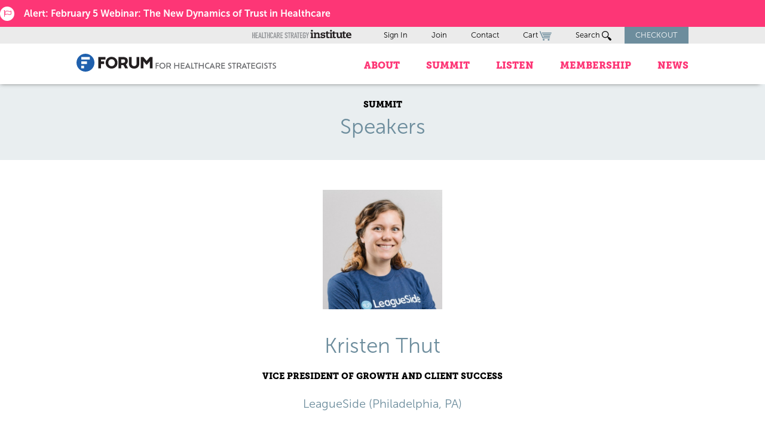

--- FILE ---
content_type: text/html; charset=UTF-8
request_url: https://www.healthcarestrategy.com/blog/speakers/kristen-thut/
body_size: 20067
content:
<!DOCTYPE html>
<html lang="en-US">

<head>
    <meta charset="UTF-8">
    <meta name="viewport" content="width=device-width, initial-scale=1">
    <link rel="profile" href="http://gmpg.org/xfn/11">
    <link rel="pingback" href="https://www.healthcarestrategy.com/xmlrpc.php">
    <link rel="icon" href="/wp-content/themes/JBAL_HCSI/favicon.ico" />

  
    <meta name='robots' content='index, follow, max-image-preview:large, max-snippet:-1, max-video-preview:-1' />
	<style>img:is([sizes="auto" i], [sizes^="auto," i]) { contain-intrinsic-size: 3000px 1500px }</style>
	
	<!-- This site is optimized with the Yoast SEO plugin v26.4 - https://yoast.com/wordpress/plugins/seo/ -->
	<title>Kristen Thut - Forum for Healthcare Strategists</title>
	<link rel="canonical" href="https://www.healthcarestrategy.com/blog/speakers/kristen-thut/" />
	<meta property="og:locale" content="en_US" />
	<meta property="og:type" content="article" />
	<meta property="og:title" content="Kristen Thut - Forum for Healthcare Strategists" />
	<meta property="og:url" content="https://www.healthcarestrategy.com/blog/speakers/kristen-thut/" />
	<meta property="og:site_name" content="Forum for Healthcare Strategists" />
	<meta property="article:publisher" content="https://www.facebook.com/pages/Forum-for-Healthcare-Strategists/83951330975" />
	<meta property="article:modified_time" content="2021-09-23T16:05:47+00:00" />
	<meta name="twitter:card" content="summary_large_image" />
	<meta name="twitter:site" content="@hcstrategists" />
	<script type="application/ld+json" class="yoast-schema-graph">{"@context":"https://schema.org","@graph":[{"@type":"WebPage","@id":"https://www.healthcarestrategy.com/blog/speakers/kristen-thut/","url":"https://www.healthcarestrategy.com/blog/speakers/kristen-thut/","name":"Kristen Thut - Forum for Healthcare Strategists","isPartOf":{"@id":"https://www.healthcarestrategy.com/#website"},"datePublished":"2021-08-16T15:16:40+00:00","dateModified":"2021-09-23T16:05:47+00:00","breadcrumb":{"@id":"https://www.healthcarestrategy.com/blog/speakers/kristen-thut/#breadcrumb"},"inLanguage":"en-US","potentialAction":[{"@type":"ReadAction","target":["https://www.healthcarestrategy.com/blog/speakers/kristen-thut/"]}]},{"@type":"BreadcrumbList","@id":"https://www.healthcarestrategy.com/blog/speakers/kristen-thut/#breadcrumb","itemListElement":[{"@type":"ListItem","position":1,"name":"Home","item":"https://www.healthcarestrategy.com/"},{"@type":"ListItem","position":2,"name":"Speakers","item":"https://www.healthcarestrategy.com/blog/speakers/"},{"@type":"ListItem","position":3,"name":"Kristen Thut"}]},{"@type":"WebSite","@id":"https://www.healthcarestrategy.com/#website","url":"https://www.healthcarestrategy.com/","name":"Forum for Healthcare Strategists","description":"Forum for Healthcare Strategists","potentialAction":[{"@type":"SearchAction","target":{"@type":"EntryPoint","urlTemplate":"https://www.healthcarestrategy.com/?s={search_term_string}"},"query-input":{"@type":"PropertyValueSpecification","valueRequired":true,"valueName":"search_term_string"}}],"inLanguage":"en-US"}]}</script>
	<!-- / Yoast SEO plugin. -->


<link rel='dns-prefetch' href='//js.hs-scripts.com' />
<link rel='dns-prefetch' href='//www.google.com' />
<link rel="alternate" type="application/rss+xml" title="Forum for Healthcare Strategists &raquo; Feed" href="https://www.healthcarestrategy.com/feed/" />
<link rel="alternate" type="application/rss+xml" title="Forum for Healthcare Strategists &raquo; Comments Feed" href="https://www.healthcarestrategy.com/comments/feed/" />
<script type="text/javascript">
/* <![CDATA[ */
window._wpemojiSettings = {"baseUrl":"https:\/\/s.w.org\/images\/core\/emoji\/16.0.1\/72x72\/","ext":".png","svgUrl":"https:\/\/s.w.org\/images\/core\/emoji\/16.0.1\/svg\/","svgExt":".svg","source":{"concatemoji":"https:\/\/www.healthcarestrategy.com\/wp-includes\/js\/wp-emoji-release.min.js?ver=6f845d4a8b49a313a4b971d886cf705c"}};
/*! This file is auto-generated */
!function(s,n){var o,i,e;function c(e){try{var t={supportTests:e,timestamp:(new Date).valueOf()};sessionStorage.setItem(o,JSON.stringify(t))}catch(e){}}function p(e,t,n){e.clearRect(0,0,e.canvas.width,e.canvas.height),e.fillText(t,0,0);var t=new Uint32Array(e.getImageData(0,0,e.canvas.width,e.canvas.height).data),a=(e.clearRect(0,0,e.canvas.width,e.canvas.height),e.fillText(n,0,0),new Uint32Array(e.getImageData(0,0,e.canvas.width,e.canvas.height).data));return t.every(function(e,t){return e===a[t]})}function u(e,t){e.clearRect(0,0,e.canvas.width,e.canvas.height),e.fillText(t,0,0);for(var n=e.getImageData(16,16,1,1),a=0;a<n.data.length;a++)if(0!==n.data[a])return!1;return!0}function f(e,t,n,a){switch(t){case"flag":return n(e,"\ud83c\udff3\ufe0f\u200d\u26a7\ufe0f","\ud83c\udff3\ufe0f\u200b\u26a7\ufe0f")?!1:!n(e,"\ud83c\udde8\ud83c\uddf6","\ud83c\udde8\u200b\ud83c\uddf6")&&!n(e,"\ud83c\udff4\udb40\udc67\udb40\udc62\udb40\udc65\udb40\udc6e\udb40\udc67\udb40\udc7f","\ud83c\udff4\u200b\udb40\udc67\u200b\udb40\udc62\u200b\udb40\udc65\u200b\udb40\udc6e\u200b\udb40\udc67\u200b\udb40\udc7f");case"emoji":return!a(e,"\ud83e\udedf")}return!1}function g(e,t,n,a){var r="undefined"!=typeof WorkerGlobalScope&&self instanceof WorkerGlobalScope?new OffscreenCanvas(300,150):s.createElement("canvas"),o=r.getContext("2d",{willReadFrequently:!0}),i=(o.textBaseline="top",o.font="600 32px Arial",{});return e.forEach(function(e){i[e]=t(o,e,n,a)}),i}function t(e){var t=s.createElement("script");t.src=e,t.defer=!0,s.head.appendChild(t)}"undefined"!=typeof Promise&&(o="wpEmojiSettingsSupports",i=["flag","emoji"],n.supports={everything:!0,everythingExceptFlag:!0},e=new Promise(function(e){s.addEventListener("DOMContentLoaded",e,{once:!0})}),new Promise(function(t){var n=function(){try{var e=JSON.parse(sessionStorage.getItem(o));if("object"==typeof e&&"number"==typeof e.timestamp&&(new Date).valueOf()<e.timestamp+604800&&"object"==typeof e.supportTests)return e.supportTests}catch(e){}return null}();if(!n){if("undefined"!=typeof Worker&&"undefined"!=typeof OffscreenCanvas&&"undefined"!=typeof URL&&URL.createObjectURL&&"undefined"!=typeof Blob)try{var e="postMessage("+g.toString()+"("+[JSON.stringify(i),f.toString(),p.toString(),u.toString()].join(",")+"));",a=new Blob([e],{type:"text/javascript"}),r=new Worker(URL.createObjectURL(a),{name:"wpTestEmojiSupports"});return void(r.onmessage=function(e){c(n=e.data),r.terminate(),t(n)})}catch(e){}c(n=g(i,f,p,u))}t(n)}).then(function(e){for(var t in e)n.supports[t]=e[t],n.supports.everything=n.supports.everything&&n.supports[t],"flag"!==t&&(n.supports.everythingExceptFlag=n.supports.everythingExceptFlag&&n.supports[t]);n.supports.everythingExceptFlag=n.supports.everythingExceptFlag&&!n.supports.flag,n.DOMReady=!1,n.readyCallback=function(){n.DOMReady=!0}}).then(function(){return e}).then(function(){var e;n.supports.everything||(n.readyCallback(),(e=n.source||{}).concatemoji?t(e.concatemoji):e.wpemoji&&e.twemoji&&(t(e.twemoji),t(e.wpemoji)))}))}((window,document),window._wpemojiSettings);
/* ]]> */
</script>
<link rel='stylesheet' id='wc-authorize-net-cim-credit-card-checkout-block-css' href='https://www.healthcarestrategy.com/wp-content/plugins/woocommerce-gateway-authorize-net-cim/assets/css/blocks/wc-authorize-net-cim-checkout-block.css?ver=3.10.13' type='text/css' media='all' />
<link rel='stylesheet' id='wc-authorize-net-cim-echeck-checkout-block-css' href='https://www.healthcarestrategy.com/wp-content/plugins/woocommerce-gateway-authorize-net-cim/assets/css/blocks/wc-authorize-net-cim-checkout-block.css?ver=3.10.13' type='text/css' media='all' />
<link rel='stylesheet' id='xoo-aff-style-css' href='https://www.healthcarestrategy.com/wp-content/plugins/easy-login-woocommerce/xoo-form-fields-fw/assets/css/xoo-aff-style.css?ver=2.1.0' type='text/css' media='all' />
<style id='xoo-aff-style-inline-css' type='text/css'>

.xoo-aff-input-group .xoo-aff-input-icon{
	background-color:  #eee;
	color:  #555;
	max-width: 40px;
	min-width: 40px;
	border-color:  #ccc;
	border-width: 1px;
	font-size: 14px;
}
.xoo-aff-group{
	margin-bottom: 30px;
}

.xoo-aff-group input[type="text"], .xoo-aff-group input[type="password"], .xoo-aff-group input[type="email"], .xoo-aff-group input[type="number"], .xoo-aff-group select, .xoo-aff-group select + .select2, .xoo-aff-group input[type="tel"], .xoo-aff-group input[type="file"]{
	background-color: #fff;
	color: #777;
	border-width: 1px;
	border-color: #cccccc;
	height: 50px;
}


.xoo-aff-group input[type="file"]{
	line-height: calc(50px - 13px);
}



.xoo-aff-group input[type="text"]::placeholder, .xoo-aff-group input[type="password"]::placeholder, .xoo-aff-group input[type="email"]::placeholder, .xoo-aff-group input[type="number"]::placeholder, .xoo-aff-group select::placeholder, .xoo-aff-group input[type="tel"]::placeholder, .xoo-aff-group .select2-selection__rendered, .xoo-aff-group .select2-container--default .select2-selection--single .select2-selection__rendered, .xoo-aff-group input[type="file"]::placeholder, .xoo-aff-group input::file-selector-button{
	color: #777;
}

.xoo-aff-group input[type="text"]:focus, .xoo-aff-group input[type="password"]:focus, .xoo-aff-group input[type="email"]:focus, .xoo-aff-group input[type="number"]:focus, .xoo-aff-group select:focus, .xoo-aff-group select + .select2:focus, .xoo-aff-group input[type="tel"]:focus, .xoo-aff-group input[type="file"]:focus{
	background-color: #ededed;
	color: #000;
}

[placeholder]:focus::-webkit-input-placeholder{
	color: #000!important;
}


.xoo-aff-input-icon + input[type="text"], .xoo-aff-input-icon + input[type="password"], .xoo-aff-input-icon + input[type="email"], .xoo-aff-input-icon + input[type="number"], .xoo-aff-input-icon + select, .xoo-aff-input-icon + select + .select2,  .xoo-aff-input-icon + input[type="tel"], .xoo-aff-input-icon + input[type="file"]{
	border-bottom-left-radius: 0;
	border-top-left-radius: 0;
}


</style>
<link rel='stylesheet' id='xoo-aff-font-awesome5-css' href='https://www.healthcarestrategy.com/wp-content/plugins/easy-login-woocommerce/xoo-form-fields-fw/lib/fontawesome5/css/all.min.css?ver=6f845d4a8b49a313a4b971d886cf705c' type='text/css' media='all' />
<style id='wp-emoji-styles-inline-css' type='text/css'>

	img.wp-smiley, img.emoji {
		display: inline !important;
		border: none !important;
		box-shadow: none !important;
		height: 1em !important;
		width: 1em !important;
		margin: 0 0.07em !important;
		vertical-align: -0.1em !important;
		background: none !important;
		padding: 0 !important;
	}
</style>
<link rel='stylesheet' id='wp-block-library-css' href='https://www.healthcarestrategy.com/wp-includes/css/dist/block-library/style.min.css?ver=6f845d4a8b49a313a4b971d886cf705c' type='text/css' media='all' />
<style id='classic-theme-styles-inline-css' type='text/css'>
/*! This file is auto-generated */
.wp-block-button__link{color:#fff;background-color:#32373c;border-radius:9999px;box-shadow:none;text-decoration:none;padding:calc(.667em + 2px) calc(1.333em + 2px);font-size:1.125em}.wp-block-file__button{background:#32373c;color:#fff;text-decoration:none}
</style>
<style id='collapsing-archives-style-inline-css' type='text/css'>


</style>
<link rel='stylesheet' id='wp-components-css' href='https://www.healthcarestrategy.com/wp-includes/css/dist/components/style.min.css?ver=6f845d4a8b49a313a4b971d886cf705c' type='text/css' media='all' />
<link rel='stylesheet' id='wp-preferences-css' href='https://www.healthcarestrategy.com/wp-includes/css/dist/preferences/style.min.css?ver=6f845d4a8b49a313a4b971d886cf705c' type='text/css' media='all' />
<link rel='stylesheet' id='wp-block-editor-css' href='https://www.healthcarestrategy.com/wp-includes/css/dist/block-editor/style.min.css?ver=6f845d4a8b49a313a4b971d886cf705c' type='text/css' media='all' />
<link rel='stylesheet' id='popup-maker-block-library-style-css' href='https://www.healthcarestrategy.com/wp-content/plugins/popup-maker/dist/packages/block-library-style.css?ver=dbea705cfafe089d65f1' type='text/css' media='all' />
<link rel='stylesheet' id='wc-memberships-blocks-css' href='https://www.healthcarestrategy.com/wp-content/plugins/woocommerce-memberships/assets/css/blocks/wc-memberships-blocks.min.css?ver=1.27.3' type='text/css' media='all' />
<style id='global-styles-inline-css' type='text/css'>
:root{--wp--preset--aspect-ratio--square: 1;--wp--preset--aspect-ratio--4-3: 4/3;--wp--preset--aspect-ratio--3-4: 3/4;--wp--preset--aspect-ratio--3-2: 3/2;--wp--preset--aspect-ratio--2-3: 2/3;--wp--preset--aspect-ratio--16-9: 16/9;--wp--preset--aspect-ratio--9-16: 9/16;--wp--preset--color--black: #000000;--wp--preset--color--cyan-bluish-gray: #abb8c3;--wp--preset--color--white: #ffffff;--wp--preset--color--pale-pink: #f78da7;--wp--preset--color--vivid-red: #cf2e2e;--wp--preset--color--luminous-vivid-orange: #ff6900;--wp--preset--color--luminous-vivid-amber: #fcb900;--wp--preset--color--light-green-cyan: #7bdcb5;--wp--preset--color--vivid-green-cyan: #00d084;--wp--preset--color--pale-cyan-blue: #8ed1fc;--wp--preset--color--vivid-cyan-blue: #0693e3;--wp--preset--color--vivid-purple: #9b51e0;--wp--preset--gradient--vivid-cyan-blue-to-vivid-purple: linear-gradient(135deg,rgba(6,147,227,1) 0%,rgb(155,81,224) 100%);--wp--preset--gradient--light-green-cyan-to-vivid-green-cyan: linear-gradient(135deg,rgb(122,220,180) 0%,rgb(0,208,130) 100%);--wp--preset--gradient--luminous-vivid-amber-to-luminous-vivid-orange: linear-gradient(135deg,rgba(252,185,0,1) 0%,rgba(255,105,0,1) 100%);--wp--preset--gradient--luminous-vivid-orange-to-vivid-red: linear-gradient(135deg,rgba(255,105,0,1) 0%,rgb(207,46,46) 100%);--wp--preset--gradient--very-light-gray-to-cyan-bluish-gray: linear-gradient(135deg,rgb(238,238,238) 0%,rgb(169,184,195) 100%);--wp--preset--gradient--cool-to-warm-spectrum: linear-gradient(135deg,rgb(74,234,220) 0%,rgb(151,120,209) 20%,rgb(207,42,186) 40%,rgb(238,44,130) 60%,rgb(251,105,98) 80%,rgb(254,248,76) 100%);--wp--preset--gradient--blush-light-purple: linear-gradient(135deg,rgb(255,206,236) 0%,rgb(152,150,240) 100%);--wp--preset--gradient--blush-bordeaux: linear-gradient(135deg,rgb(254,205,165) 0%,rgb(254,45,45) 50%,rgb(107,0,62) 100%);--wp--preset--gradient--luminous-dusk: linear-gradient(135deg,rgb(255,203,112) 0%,rgb(199,81,192) 50%,rgb(65,88,208) 100%);--wp--preset--gradient--pale-ocean: linear-gradient(135deg,rgb(255,245,203) 0%,rgb(182,227,212) 50%,rgb(51,167,181) 100%);--wp--preset--gradient--electric-grass: linear-gradient(135deg,rgb(202,248,128) 0%,rgb(113,206,126) 100%);--wp--preset--gradient--midnight: linear-gradient(135deg,rgb(2,3,129) 0%,rgb(40,116,252) 100%);--wp--preset--font-size--small: 13px;--wp--preset--font-size--medium: 20px;--wp--preset--font-size--large: 36px;--wp--preset--font-size--x-large: 42px;--wp--preset--spacing--20: 0.44rem;--wp--preset--spacing--30: 0.67rem;--wp--preset--spacing--40: 1rem;--wp--preset--spacing--50: 1.5rem;--wp--preset--spacing--60: 2.25rem;--wp--preset--spacing--70: 3.38rem;--wp--preset--spacing--80: 5.06rem;--wp--preset--shadow--natural: 6px 6px 9px rgba(0, 0, 0, 0.2);--wp--preset--shadow--deep: 12px 12px 50px rgba(0, 0, 0, 0.4);--wp--preset--shadow--sharp: 6px 6px 0px rgba(0, 0, 0, 0.2);--wp--preset--shadow--outlined: 6px 6px 0px -3px rgba(255, 255, 255, 1), 6px 6px rgba(0, 0, 0, 1);--wp--preset--shadow--crisp: 6px 6px 0px rgba(0, 0, 0, 1);}:where(.is-layout-flex){gap: 0.5em;}:where(.is-layout-grid){gap: 0.5em;}body .is-layout-flex{display: flex;}.is-layout-flex{flex-wrap: wrap;align-items: center;}.is-layout-flex > :is(*, div){margin: 0;}body .is-layout-grid{display: grid;}.is-layout-grid > :is(*, div){margin: 0;}:where(.wp-block-columns.is-layout-flex){gap: 2em;}:where(.wp-block-columns.is-layout-grid){gap: 2em;}:where(.wp-block-post-template.is-layout-flex){gap: 1.25em;}:where(.wp-block-post-template.is-layout-grid){gap: 1.25em;}.has-black-color{color: var(--wp--preset--color--black) !important;}.has-cyan-bluish-gray-color{color: var(--wp--preset--color--cyan-bluish-gray) !important;}.has-white-color{color: var(--wp--preset--color--white) !important;}.has-pale-pink-color{color: var(--wp--preset--color--pale-pink) !important;}.has-vivid-red-color{color: var(--wp--preset--color--vivid-red) !important;}.has-luminous-vivid-orange-color{color: var(--wp--preset--color--luminous-vivid-orange) !important;}.has-luminous-vivid-amber-color{color: var(--wp--preset--color--luminous-vivid-amber) !important;}.has-light-green-cyan-color{color: var(--wp--preset--color--light-green-cyan) !important;}.has-vivid-green-cyan-color{color: var(--wp--preset--color--vivid-green-cyan) !important;}.has-pale-cyan-blue-color{color: var(--wp--preset--color--pale-cyan-blue) !important;}.has-vivid-cyan-blue-color{color: var(--wp--preset--color--vivid-cyan-blue) !important;}.has-vivid-purple-color{color: var(--wp--preset--color--vivid-purple) !important;}.has-black-background-color{background-color: var(--wp--preset--color--black) !important;}.has-cyan-bluish-gray-background-color{background-color: var(--wp--preset--color--cyan-bluish-gray) !important;}.has-white-background-color{background-color: var(--wp--preset--color--white) !important;}.has-pale-pink-background-color{background-color: var(--wp--preset--color--pale-pink) !important;}.has-vivid-red-background-color{background-color: var(--wp--preset--color--vivid-red) !important;}.has-luminous-vivid-orange-background-color{background-color: var(--wp--preset--color--luminous-vivid-orange) !important;}.has-luminous-vivid-amber-background-color{background-color: var(--wp--preset--color--luminous-vivid-amber) !important;}.has-light-green-cyan-background-color{background-color: var(--wp--preset--color--light-green-cyan) !important;}.has-vivid-green-cyan-background-color{background-color: var(--wp--preset--color--vivid-green-cyan) !important;}.has-pale-cyan-blue-background-color{background-color: var(--wp--preset--color--pale-cyan-blue) !important;}.has-vivid-cyan-blue-background-color{background-color: var(--wp--preset--color--vivid-cyan-blue) !important;}.has-vivid-purple-background-color{background-color: var(--wp--preset--color--vivid-purple) !important;}.has-black-border-color{border-color: var(--wp--preset--color--black) !important;}.has-cyan-bluish-gray-border-color{border-color: var(--wp--preset--color--cyan-bluish-gray) !important;}.has-white-border-color{border-color: var(--wp--preset--color--white) !important;}.has-pale-pink-border-color{border-color: var(--wp--preset--color--pale-pink) !important;}.has-vivid-red-border-color{border-color: var(--wp--preset--color--vivid-red) !important;}.has-luminous-vivid-orange-border-color{border-color: var(--wp--preset--color--luminous-vivid-orange) !important;}.has-luminous-vivid-amber-border-color{border-color: var(--wp--preset--color--luminous-vivid-amber) !important;}.has-light-green-cyan-border-color{border-color: var(--wp--preset--color--light-green-cyan) !important;}.has-vivid-green-cyan-border-color{border-color: var(--wp--preset--color--vivid-green-cyan) !important;}.has-pale-cyan-blue-border-color{border-color: var(--wp--preset--color--pale-cyan-blue) !important;}.has-vivid-cyan-blue-border-color{border-color: var(--wp--preset--color--vivid-cyan-blue) !important;}.has-vivid-purple-border-color{border-color: var(--wp--preset--color--vivid-purple) !important;}.has-vivid-cyan-blue-to-vivid-purple-gradient-background{background: var(--wp--preset--gradient--vivid-cyan-blue-to-vivid-purple) !important;}.has-light-green-cyan-to-vivid-green-cyan-gradient-background{background: var(--wp--preset--gradient--light-green-cyan-to-vivid-green-cyan) !important;}.has-luminous-vivid-amber-to-luminous-vivid-orange-gradient-background{background: var(--wp--preset--gradient--luminous-vivid-amber-to-luminous-vivid-orange) !important;}.has-luminous-vivid-orange-to-vivid-red-gradient-background{background: var(--wp--preset--gradient--luminous-vivid-orange-to-vivid-red) !important;}.has-very-light-gray-to-cyan-bluish-gray-gradient-background{background: var(--wp--preset--gradient--very-light-gray-to-cyan-bluish-gray) !important;}.has-cool-to-warm-spectrum-gradient-background{background: var(--wp--preset--gradient--cool-to-warm-spectrum) !important;}.has-blush-light-purple-gradient-background{background: var(--wp--preset--gradient--blush-light-purple) !important;}.has-blush-bordeaux-gradient-background{background: var(--wp--preset--gradient--blush-bordeaux) !important;}.has-luminous-dusk-gradient-background{background: var(--wp--preset--gradient--luminous-dusk) !important;}.has-pale-ocean-gradient-background{background: var(--wp--preset--gradient--pale-ocean) !important;}.has-electric-grass-gradient-background{background: var(--wp--preset--gradient--electric-grass) !important;}.has-midnight-gradient-background{background: var(--wp--preset--gradient--midnight) !important;}.has-small-font-size{font-size: var(--wp--preset--font-size--small) !important;}.has-medium-font-size{font-size: var(--wp--preset--font-size--medium) !important;}.has-large-font-size{font-size: var(--wp--preset--font-size--large) !important;}.has-x-large-font-size{font-size: var(--wp--preset--font-size--x-large) !important;}
:where(.wp-block-post-template.is-layout-flex){gap: 1.25em;}:where(.wp-block-post-template.is-layout-grid){gap: 1.25em;}
:where(.wp-block-columns.is-layout-flex){gap: 2em;}:where(.wp-block-columns.is-layout-grid){gap: 2em;}
:root :where(.wp-block-pullquote){font-size: 1.5em;line-height: 1.6;}
</style>
<link rel='stylesheet' id='conditional-extra-fees-woocommerce-css' href='https://www.healthcarestrategy.com/wp-content/plugins/conditional-extra-fees-for-woocommerce-pro/public/css/conditional-fees-rule-woocommerce-public.css?ver=1.0.31.29' type='text/css' media='all' />
<link rel='stylesheet' id='woocommerce-layout-css' href='https://www.healthcarestrategy.com/wp-content/plugins/woocommerce/assets/css/woocommerce-layout.css?ver=10.3.5' type='text/css' media='all' />
<link rel='stylesheet' id='woocommerce-smallscreen-css' href='https://www.healthcarestrategy.com/wp-content/plugins/woocommerce/assets/css/woocommerce-smallscreen.css?ver=10.3.5' type='text/css' media='only screen and (max-width: 768px)' />
<link rel='stylesheet' id='woocommerce-general-css' href='https://www.healthcarestrategy.com/wp-content/plugins/woocommerce/assets/css/woocommerce.css?ver=10.3.5' type='text/css' media='all' />
<style id='woocommerce-inline-inline-css' type='text/css'>
.woocommerce form .form-row .required { visibility: visible; }
</style>
<link rel='stylesheet' id='xoo-el-style-css' href='https://www.healthcarestrategy.com/wp-content/plugins/easy-login-woocommerce/assets/css/xoo-el-style.css?ver=3.0.1' type='text/css' media='all' />
<style id='xoo-el-style-inline-css' type='text/css'>

	.xoo-el-form-container button.btn.button.xoo-el-action-btn{
		background-color: #333;
		color: #fff;
		font-weight: 600;
		font-size: 15px;
		height: 40px;
	}

.xoo-el-container:not(.xoo-el-style-slider) .xoo-el-inmodal{
	max-width: 800px;
	max-height: 600px;
}

.xoo-el-style-slider .xoo-el-modal{
	transform: translateX(800px);
	max-width: 800px;
}

	.xoo-el-sidebar{
		background-image: url(https://www.healthcarestrategy.com/wp-content/uploads/2019/11/hcsi-login-side-image.jpg);
		min-width: 48%;
	}

.xoo-el-main, .xoo-el-main a , .xoo-el-main label{
	color: #000000;
}
.xoo-el-srcont{
	background-color: #ffffff;
}
.xoo-el-form-container ul.xoo-el-tabs li.xoo-el-active {
	background-color: #528FF0;
	color: #ffffff;
}
.xoo-el-form-container ul.xoo-el-tabs li{
	background-color:  #eee;
	color: #fff;
	font-size: 16px;
	padding: 12px 20px;
}
.xoo-el-main{
	padding: 40px 30px;
}

.xoo-el-form-container button.xoo-el-action-btn:not(.button){
    font-weight: 600;
    font-size: 15px;
}



	.xoo-el-modal:before {
		vertical-align: middle;
	}

	.xoo-el-style-slider .xoo-el-srcont {
		justify-content: center;
	}

	.xoo-el-style-slider .xoo-el-main{
		padding-top: 10px;
		padding-bottom: 10px; 
	}





.xoo-el-popup-active .xoo-el-opac{
    opacity: 0.7;
    background-color: #000000;
}





</style>
<link rel='stylesheet' id='xoo-el-fonts-css' href='https://www.healthcarestrategy.com/wp-content/plugins/easy-login-woocommerce/assets/css/xoo-el-fonts.css?ver=3.0.1' type='text/css' media='all' />
<link rel='stylesheet' id='brands-styles-css' href='https://www.healthcarestrategy.com/wp-content/plugins/woocommerce/assets/css/brands.css?ver=10.3.5' type='text/css' media='all' />
<link rel='stylesheet' id='wc-memberships-frontend-css' href='https://www.healthcarestrategy.com/wp-content/plugins/woocommerce-memberships/assets/css/frontend/wc-memberships-frontend.min.css?ver=1.27.3' type='text/css' media='all' />
<link rel='stylesheet' id='jbal-style-css' href='https://www.healthcarestrategy.com/wp-content/themes/JBAL_HCSI/style.css?ver=6f845d4a8b49a313a4b971d886cf705c' type='text/css' media='all' />
<link rel='stylesheet' id='flexslider-css-css' href='https://www.healthcarestrategy.com/wp-content/themes/JBAL_HCSI/css/flexslider.css?ver=6f845d4a8b49a313a4b971d886cf705c' type='text/css' media='all' />
<link rel='stylesheet' id='foundation-css-css' href='https://www.healthcarestrategy.com/wp-content/themes/JBAL_HCSI/css/foundation.css?ver=6f845d4a8b49a313a4b971d886cf705c' type='text/css' media='all' />
<link rel='stylesheet' id='jbal-main-style-css' href='https://www.healthcarestrategy.com/wp-content/themes/JBAL_HCSI/css/styles.css?ver=201902131049' type='text/css' media='all' />
<link rel='stylesheet' id='custom-styles-css' href='https://www.healthcarestrategy.com/wp-content/themes/JBAL_HCSI/css/custom-styles.css?ver=6f845d4a8b49a313a4b971d886cf705c' type='text/css' media='all' />
<link rel='stylesheet' id='DINEngschriftStd-css' href='https://www.healthcarestrategy.com/wp-content/themes/JBAL_HCSI/fonts/DIN-Engschrift/DINEngschriftStd.css?ver=6f845d4a8b49a313a4b971d886cf705c' type='text/css' media='all' />
<link rel='stylesheet' id='DIN-Mittelschrift-css' href='https://www.healthcarestrategy.com/wp-content/themes/JBAL_HCSI/fonts/DIN-Mittelschrift/DINMittelscrift.css?ver=6f845d4a8b49a313a4b971d886cf705c' type='text/css' media='all' />
<link rel='stylesheet' id='museo-sans-css' href='https://www.healthcarestrategy.com/wp-content/themes/JBAL_HCSI/fonts/museo-sans/MuseoSans.css?ver=6f845d4a8b49a313a4b971d886cf705c' type='text/css' media='all' />
<link rel='stylesheet' id='museo-slab-css' href='https://www.healthcarestrategy.com/wp-content/themes/JBAL_HCSI/fonts/museo-slab/MuseoSlab.css?ver=6f845d4a8b49a313a4b971d886cf705c' type='text/css' media='all' />
<link rel='stylesheet' id='sv-wc-payment-gateway-payment-form-v5_15_12-css' href='https://www.healthcarestrategy.com/wp-content/plugins/woocommerce-gateway-authorize-net-cim/vendor/skyverge/wc-plugin-framework/woocommerce/payment-gateway/assets/css/frontend/sv-wc-payment-gateway-payment-form.min.css?ver=5.15.12' type='text/css' media='all' />
<link rel='stylesheet' id='wp-add-custom-css-css' href='https://www.healthcarestrategy.com?display_custom_css=css&#038;ver=6f845d4a8b49a313a4b971d886cf705c' type='text/css' media='all' />
<script type="text/javascript" src="https://www.healthcarestrategy.com/wp-includes/js/jquery/jquery.min.js?ver=3.7.1" id="jquery-core-js"></script>
<script type="text/javascript" src="https://www.healthcarestrategy.com/wp-includes/js/jquery/jquery-migrate.min.js?ver=3.4.1" id="jquery-migrate-js"></script>
<script type="text/javascript" id="xoo-aff-js-js-extra">
/* <![CDATA[ */
var xoo_aff_localize = {"adminurl":"https:\/\/www.healthcarestrategy.com\/wp-admin\/admin-ajax.php","password_strength":{"min_password_strength":3,"i18n_password_error":"Please enter a stronger password.","i18n_password_hint":"Hint: The password should be at least twelve characters long. To make it stronger, use upper and lower case letters, numbers, and symbols like ! &quot; ? $ % ^ &amp; )."}};
/* ]]> */
</script>
<script type="text/javascript" src="https://www.healthcarestrategy.com/wp-content/plugins/easy-login-woocommerce/xoo-form-fields-fw/assets/js/xoo-aff-js.js?ver=2.1.0" id="xoo-aff-js-js" defer="defer" data-wp-strategy="defer"></script>
<script type="text/javascript" src="https://www.healthcarestrategy.com/wp-content/plugins/conditional-extra-fees-for-woocommerce-pro/public/js/conditional-fees-rule-woocommerce-public.js?ver=1.0.31.29" id="conditional-extra-fees-woocommerce-js"></script>
<script type="text/javascript" src="https://www.healthcarestrategy.com/wp-content/plugins/recaptcha-woo/js/rcfwc.js?ver=1.0" id="rcfwc-js-js" defer="defer" data-wp-strategy="defer"></script>
<script type="text/javascript" src="https://www.google.com/recaptcha/api.js?hl=en_US" id="recaptcha-js" defer="defer" data-wp-strategy="defer"></script>
<script type="text/javascript" src="https://www.healthcarestrategy.com/wp-content/plugins/woocommerce/assets/js/jquery-blockui/jquery.blockUI.min.js?ver=2.7.0-wc.10.3.5" id="wc-jquery-blockui-js" defer="defer" data-wp-strategy="defer"></script>
<script type="text/javascript" id="wc-add-to-cart-js-extra">
/* <![CDATA[ */
var wc_add_to_cart_params = {"ajax_url":"\/wp-admin\/admin-ajax.php","wc_ajax_url":"\/?wc-ajax=%%endpoint%%","i18n_view_cart":"View cart","cart_url":"https:\/\/www.healthcarestrategy.com\/cart\/","is_cart":"","cart_redirect_after_add":"yes"};
/* ]]> */
</script>
<script type="text/javascript" src="https://www.healthcarestrategy.com/wp-content/plugins/woocommerce/assets/js/frontend/add-to-cart.min.js?ver=10.3.5" id="wc-add-to-cart-js" defer="defer" data-wp-strategy="defer"></script>
<script type="text/javascript" src="https://www.healthcarestrategy.com/wp-content/plugins/woocommerce/assets/js/js-cookie/js.cookie.min.js?ver=2.1.4-wc.10.3.5" id="wc-js-cookie-js" defer="defer" data-wp-strategy="defer"></script>
<script type="text/javascript" id="woocommerce-js-extra">
/* <![CDATA[ */
var woocommerce_params = {"ajax_url":"\/wp-admin\/admin-ajax.php","wc_ajax_url":"\/?wc-ajax=%%endpoint%%","i18n_password_show":"Show password","i18n_password_hide":"Hide password"};
/* ]]> */
</script>
<script type="text/javascript" src="https://www.healthcarestrategy.com/wp-content/plugins/woocommerce/assets/js/frontend/woocommerce.min.js?ver=10.3.5" id="woocommerce-js" defer="defer" data-wp-strategy="defer"></script>
<script type="text/javascript" src="https://www.healthcarestrategy.com/wp-content/themes/JBAL_HCSI/js/smoothHeader.js?ver=6f845d4a8b49a313a4b971d886cf705c" id="smoothHeader-js"></script>
<script type="text/javascript" src="https://www.healthcarestrategy.com/wp-content/themes/JBAL_HCSI/js/parallax2.js?ver=6f845d4a8b49a313a4b971d886cf705c" id="parallax-js"></script>
<script type="text/javascript" src="https://www.healthcarestrategy.com/wp-content/themes/JBAL_HCSI/js/jquery.flexslider.js?ver=6f845d4a8b49a313a4b971d886cf705c" id="flexslider-js-js"></script>
<script type="text/javascript" src="https://www.healthcarestrategy.com/wp-content/themes/JBAL_HCSI/js/formstyling.js?ver=6f845d4a8b49a313a4b971d886cf705c" id="formstyling-js"></script>
<link rel="https://api.w.org/" href="https://www.healthcarestrategy.com/wp-json/" /><link rel="EditURI" type="application/rsd+xml" title="RSD" href="https://www.healthcarestrategy.com/xmlrpc.php?rsd" />

<link rel='shortlink' href='https://www.healthcarestrategy.com/?p=43037' />
<link rel="alternate" title="oEmbed (JSON)" type="application/json+oembed" href="https://www.healthcarestrategy.com/wp-json/oembed/1.0/embed?url=https%3A%2F%2Fwww.healthcarestrategy.com%2Fblog%2Fspeakers%2Fkristen-thut%2F" />
<link rel="alternate" title="oEmbed (XML)" type="text/xml+oembed" href="https://www.healthcarestrategy.com/wp-json/oembed/1.0/embed?url=https%3A%2F%2Fwww.healthcarestrategy.com%2Fblog%2Fspeakers%2Fkristen-thut%2F&#038;format=xml" />
			<!-- DO NOT COPY THIS SNIPPET! Start of Page Analytics Tracking for HubSpot WordPress plugin v11.3.21-->
			<script class="hsq-set-content-id" data-content-id="blog-post">
				var _hsq = _hsq || [];
				_hsq.push(["setContentType", "blog-post"]);
			</script>
			<!-- DO NOT COPY THIS SNIPPET! End of Page Analytics Tracking for HubSpot WordPress plugin -->
			<script type="text/javascript">
(function(url){
	if(/(?:Chrome\/26\.0\.1410\.63 Safari\/537\.31|WordfenceTestMonBot)/.test(navigator.userAgent)){ return; }
	var addEvent = function(evt, handler) {
		if (window.addEventListener) {
			document.addEventListener(evt, handler, false);
		} else if (window.attachEvent) {
			document.attachEvent('on' + evt, handler);
		}
	};
	var removeEvent = function(evt, handler) {
		if (window.removeEventListener) {
			document.removeEventListener(evt, handler, false);
		} else if (window.detachEvent) {
			document.detachEvent('on' + evt, handler);
		}
	};
	var evts = 'contextmenu dblclick drag dragend dragenter dragleave dragover dragstart drop keydown keypress keyup mousedown mousemove mouseout mouseover mouseup mousewheel scroll'.split(' ');
	var logHuman = function() {
		if (window.wfLogHumanRan) { return; }
		window.wfLogHumanRan = true;
		var wfscr = document.createElement('script');
		wfscr.type = 'text/javascript';
		wfscr.async = true;
		wfscr.src = url + '&r=' + Math.random();
		(document.getElementsByTagName('head')[0]||document.getElementsByTagName('body')[0]).appendChild(wfscr);
		for (var i = 0; i < evts.length; i++) {
			removeEvent(evts[i], logHuman);
		}
	};
	for (var i = 0; i < evts.length; i++) {
		addEvent(evts[i], logHuman);
	}
})('//www.healthcarestrategy.com/?wordfence_lh=1&hid=20FDAA7FE893B9FE7CA6C786CDFCBD45');
</script><style type="text/css">dd ul.bulleted {  float:none;clear:both; }</style>	<noscript><style>.woocommerce-product-gallery{ opacity: 1 !important; }</style></noscript>
	<style type="text/css">.saboxplugin-wrap{-webkit-box-sizing:border-box;-moz-box-sizing:border-box;-ms-box-sizing:border-box;box-sizing:border-box;border:1px solid #eee;width:100%;clear:both;display:block;overflow:hidden;word-wrap:break-word;position:relative}.saboxplugin-wrap .saboxplugin-gravatar{float:left;padding:0 20px 20px 20px}.saboxplugin-wrap .saboxplugin-gravatar img{max-width:100px;height:auto;border-radius:0;}.saboxplugin-wrap .saboxplugin-authorname{font-size:18px;line-height:1;margin:20px 0 0 20px;display:block}.saboxplugin-wrap .saboxplugin-authorname a{text-decoration:none}.saboxplugin-wrap .saboxplugin-authorname a:focus{outline:0}.saboxplugin-wrap .saboxplugin-desc{display:block;margin:5px 20px}.saboxplugin-wrap .saboxplugin-desc a{text-decoration:underline}.saboxplugin-wrap .saboxplugin-desc p{margin:5px 0 12px}.saboxplugin-wrap .saboxplugin-web{margin:0 20px 15px;text-align:left}.saboxplugin-wrap .sab-web-position{text-align:right}.saboxplugin-wrap .saboxplugin-web a{color:#ccc;text-decoration:none}.saboxplugin-wrap .saboxplugin-socials{position:relative;display:block;background:#fcfcfc;padding:5px;border-top:1px solid #eee}.saboxplugin-wrap .saboxplugin-socials a svg{width:20px;height:20px}.saboxplugin-wrap .saboxplugin-socials a svg .st2{fill:#fff; transform-origin:center center;}.saboxplugin-wrap .saboxplugin-socials a svg .st1{fill:rgba(0,0,0,.3)}.saboxplugin-wrap .saboxplugin-socials a:hover{opacity:.8;-webkit-transition:opacity .4s;-moz-transition:opacity .4s;-o-transition:opacity .4s;transition:opacity .4s;box-shadow:none!important;-webkit-box-shadow:none!important}.saboxplugin-wrap .saboxplugin-socials .saboxplugin-icon-color{box-shadow:none;padding:0;border:0;-webkit-transition:opacity .4s;-moz-transition:opacity .4s;-o-transition:opacity .4s;transition:opacity .4s;display:inline-block;color:#fff;font-size:0;text-decoration:inherit;margin:5px;-webkit-border-radius:0;-moz-border-radius:0;-ms-border-radius:0;-o-border-radius:0;border-radius:0;overflow:hidden}.saboxplugin-wrap .saboxplugin-socials .saboxplugin-icon-grey{text-decoration:inherit;box-shadow:none;position:relative;display:-moz-inline-stack;display:inline-block;vertical-align:middle;zoom:1;margin:10px 5px;color:#444;fill:#444}.clearfix:after,.clearfix:before{content:' ';display:table;line-height:0;clear:both}.ie7 .clearfix{zoom:1}.saboxplugin-socials.sabox-colored .saboxplugin-icon-color .sab-twitch{border-color:#38245c}.saboxplugin-socials.sabox-colored .saboxplugin-icon-color .sab-behance{border-color:#003eb0}.saboxplugin-socials.sabox-colored .saboxplugin-icon-color .sab-deviantart{border-color:#036824}.saboxplugin-socials.sabox-colored .saboxplugin-icon-color .sab-digg{border-color:#00327c}.saboxplugin-socials.sabox-colored .saboxplugin-icon-color .sab-dribbble{border-color:#ba1655}.saboxplugin-socials.sabox-colored .saboxplugin-icon-color .sab-facebook{border-color:#1e2e4f}.saboxplugin-socials.sabox-colored .saboxplugin-icon-color .sab-flickr{border-color:#003576}.saboxplugin-socials.sabox-colored .saboxplugin-icon-color .sab-github{border-color:#264874}.saboxplugin-socials.sabox-colored .saboxplugin-icon-color .sab-google{border-color:#0b51c5}.saboxplugin-socials.sabox-colored .saboxplugin-icon-color .sab-html5{border-color:#902e13}.saboxplugin-socials.sabox-colored .saboxplugin-icon-color .sab-instagram{border-color:#1630aa}.saboxplugin-socials.sabox-colored .saboxplugin-icon-color .sab-linkedin{border-color:#00344f}.saboxplugin-socials.sabox-colored .saboxplugin-icon-color .sab-pinterest{border-color:#5b040e}.saboxplugin-socials.sabox-colored .saboxplugin-icon-color .sab-reddit{border-color:#992900}.saboxplugin-socials.sabox-colored .saboxplugin-icon-color .sab-rss{border-color:#a43b0a}.saboxplugin-socials.sabox-colored .saboxplugin-icon-color .sab-sharethis{border-color:#5d8420}.saboxplugin-socials.sabox-colored .saboxplugin-icon-color .sab-soundcloud{border-color:#995200}.saboxplugin-socials.sabox-colored .saboxplugin-icon-color .sab-spotify{border-color:#0f612c}.saboxplugin-socials.sabox-colored .saboxplugin-icon-color .sab-stackoverflow{border-color:#a95009}.saboxplugin-socials.sabox-colored .saboxplugin-icon-color .sab-steam{border-color:#006388}.saboxplugin-socials.sabox-colored .saboxplugin-icon-color .sab-user_email{border-color:#b84e05}.saboxplugin-socials.sabox-colored .saboxplugin-icon-color .sab-tumblr{border-color:#10151b}.saboxplugin-socials.sabox-colored .saboxplugin-icon-color .sab-twitter{border-color:#0967a0}.saboxplugin-socials.sabox-colored .saboxplugin-icon-color .sab-vimeo{border-color:#0d7091}.saboxplugin-socials.sabox-colored .saboxplugin-icon-color .sab-windows{border-color:#003f71}.saboxplugin-socials.sabox-colored .saboxplugin-icon-color .sab-whatsapp{border-color:#003f71}.saboxplugin-socials.sabox-colored .saboxplugin-icon-color .sab-wordpress{border-color:#0f3647}.saboxplugin-socials.sabox-colored .saboxplugin-icon-color .sab-yahoo{border-color:#14002d}.saboxplugin-socials.sabox-colored .saboxplugin-icon-color .sab-youtube{border-color:#900}.saboxplugin-socials.sabox-colored .saboxplugin-icon-color .sab-xing{border-color:#000202}.saboxplugin-socials.sabox-colored .saboxplugin-icon-color .sab-mixcloud{border-color:#2475a0}.saboxplugin-socials.sabox-colored .saboxplugin-icon-color .sab-vk{border-color:#243549}.saboxplugin-socials.sabox-colored .saboxplugin-icon-color .sab-medium{border-color:#00452c}.saboxplugin-socials.sabox-colored .saboxplugin-icon-color .sab-quora{border-color:#420e00}.saboxplugin-socials.sabox-colored .saboxplugin-icon-color .sab-meetup{border-color:#9b181c}.saboxplugin-socials.sabox-colored .saboxplugin-icon-color .sab-goodreads{border-color:#000}.saboxplugin-socials.sabox-colored .saboxplugin-icon-color .sab-snapchat{border-color:#999700}.saboxplugin-socials.sabox-colored .saboxplugin-icon-color .sab-500px{border-color:#00557f}.saboxplugin-socials.sabox-colored .saboxplugin-icon-color .sab-mastodont{border-color:#185886}.sabox-plus-item{margin-bottom:20px}@media screen and (max-width:480px){.saboxplugin-wrap{text-align:center}.saboxplugin-wrap .saboxplugin-gravatar{float:none;padding:20px 0;text-align:center;margin:0 auto;display:block}.saboxplugin-wrap .saboxplugin-gravatar img{float:none;display:inline-block;display:-moz-inline-stack;vertical-align:middle;zoom:1}.saboxplugin-wrap .saboxplugin-desc{margin:0 10px 20px;text-align:center}.saboxplugin-wrap .saboxplugin-authorname{text-align:center;margin:10px 0 20px}}body .saboxplugin-authorname a,body .saboxplugin-authorname a:hover{box-shadow:none;-webkit-box-shadow:none}a.sab-profile-edit{font-size:16px!important;line-height:1!important}.sab-edit-settings a,a.sab-profile-edit{color:#0073aa!important;box-shadow:none!important;-webkit-box-shadow:none!important}.sab-edit-settings{margin-right:15px;position:absolute;right:0;z-index:2;bottom:10px;line-height:20px}.sab-edit-settings i{margin-left:5px}.saboxplugin-socials{line-height:1!important}.rtl .saboxplugin-wrap .saboxplugin-gravatar{float:right}.rtl .saboxplugin-wrap .saboxplugin-authorname{display:flex;align-items:center}.rtl .saboxplugin-wrap .saboxplugin-authorname .sab-profile-edit{margin-right:10px}.rtl .sab-edit-settings{right:auto;left:0}img.sab-custom-avatar{max-width:75px;}.saboxplugin-wrap {margin-top:0px; margin-bottom:20px; padding: 0px 0px }.saboxplugin-wrap .saboxplugin-authorname {font-size:18px; line-height:25px;}.saboxplugin-wrap .saboxplugin-desc p, .saboxplugin-wrap .saboxplugin-desc {font-size:14px !important; line-height:21px !important;}.saboxplugin-wrap .saboxplugin-web {font-size:14px;}.saboxplugin-wrap .saboxplugin-socials a svg {width:18px;height:18px;}</style><link rel="icon" href="https://www.healthcarestrategy.com/wp-content/uploads/2025/01/Forum-circle-F_favicon-100x100.png" sizes="32x32" />
<link rel="icon" href="https://www.healthcarestrategy.com/wp-content/uploads/2025/01/Forum-circle-F_favicon-200x200.png" sizes="192x192" />
<link rel="apple-touch-icon" href="https://www.healthcarestrategy.com/wp-content/uploads/2025/01/Forum-circle-F_favicon-200x200.png" />
<meta name="msapplication-TileImage" content="https://www.healthcarestrategy.com/wp-content/uploads/2025/01/Forum-circle-F_favicon-300x300.png" />
		<style type="text/css" id="wp-custom-css">
			body.blog {
    line-height: 1em;
}

.blog h2.widget-title {
    padding-bottom: 10px;
}

.blog .article {
    width: 50%;
    display: inline-block;
    padding: 2% 5%;
	  vertical-align: top;
}

.blog .article:first-child {
    width: 100%;
}

.blog .the-latest .entry-title a {
    font-size: .9em;
    color: #6d8d9d;
}

.blog .the-latest .entry-title a:hover {
    color: #fd3775;
}

.blog h2.entry-title {
    line-height: 1.2em;
}

.blog footer.entry-footer {
    text-align: left !important;
    font-size: .7em;
    font-style: italic;
    margin-bottom: 0 !important;
}

.blog footer.entry-footer a {
    font-weight: bold;
	  font-size: 1em;
    margin: 8px;
}		</style>
		
    <script type="text/javascript">
        // Animated Header
        function init() {
            window.addEventListener('scroll', function(e) {
                var distanceY = window.pageYOffset || document.documentElement.scrollTop,
                    shrinkOn = 275,
                    header = document.querySelector("header");
                if (distanceY > shrinkOn) {
                    smoothHeader.add(header, "smaller");
                } else {
                    if (smoothHeader.has(header, "smaller")) {
                        smoothHeader.remove(header, "smaller");
                    }
                }
            });
        }
        window.onload = init();

        jQuery(document).ready(function($) { //
            $('.flexslider').flexslider({
                slideshow: false,
                animation: "slide",
                controlNav: false,
                useCSS: false,
                smoothHeight: true,
                prevText: "‹",
                nextText: "›",
            });
        });

            </script>
         
       <!-- Google Tag Manager -->
<script>(function(w,d,s,l,i){w[l]=w[l]||[];w[l].push({'gtm.start':
new Date().getTime(),event:'gtm.js'});var f=d.getElementsByTagName(s)[0],
j=d.createElement(s),dl=l!='dataLayer'?'&l='+l:'';j.async=true;j.src=
'https://www.googletagmanager.com/gtm.js?id='+i+dl;f.parentNode.insertBefore(j,f);
})(window,document,'script','dataLayer','GTM-P3SH8VQ2');</script>
<!-- End Google Tag Manager -->
   



        <meta name="google-site-verification" content="EWDC6YivppyFb4TmqqkSEY4zp_NRuye_7tzn5vgTZ54" />

    <script>
        /*! modernizr 3.3.1 (Custom Build) | MIT *
         * https://modernizr.com/download/?-placeholder-setclasses !*/
        ! function(e, n, a) {
            function s(e, n) {
                return typeof e === n
            }

            function o() {
                var e, n, a, o, t, i, c;
                for (var f in r)
                    if (r.hasOwnProperty(f)) {
                        if (e = [], n = r[f], n.name && (e.push(n.name.toLowerCase()), n.options && n.options.aliases && n.options.aliases.length))
                            for (a = 0; a < n.options.aliases.length; a++) e.push(n.options.aliases[a].toLowerCase());
                        for (o = s(n.fn, "function") ? n.fn() : n.fn, t = 0; t < e.length; t++) i = e[t], c = i.split("."), 1 === c.length ? Modernizr[c[0]] = o : (!Modernizr[c[0]] || Modernizr[c[0]] instanceof Boolean || (Modernizr[c[0]] = new Boolean(Modernizr[c[0]])), Modernizr[c[0]][c[1]] = o), l.push((o ? "" : "no-") + c.join("-"))
                    }
            }

            function t(e) {
                var n = f.className,
                    a = Modernizr._config.classPrefix || "";
                if (u && (n = n.baseVal), Modernizr._config.enableJSClass) {
                    var s = new RegExp("(^|\\s)" + a + "no-js(\\s|$)");
                    n = n.replace(s, "$1" + a + "js$2")
                }
                Modernizr._config.enableClasses && (n += " " + a + e.join(" " + a), u ? f.className.baseVal = n : f.className = n)
            }

            function i() {
                return "function" != typeof n.createElement ? n.createElement(arguments[0]) : u ? n.createElementNS.call(n, "http://www.w3.org/2000/svg", arguments[0]) : n.createElement.apply(n, arguments)
            }
            var l = [],
                r = [],
                c = {
                    _version: "3.3.1",
                    _config: {
                        classPrefix: "",
                        enableClasses: !0,
                        enableJSClass: !0,
                        usePrefixes: !0
                    },
                    _q: [],
                    on: function(e, n) {
                        var a = this;
                        setTimeout(function() {
                            n(a[e])
                        }, 0)
                    },
                    addTest: function(e, n, a) {
                        r.push({
                            name: e,
                            fn: n,
                            options: a
                        })
                    },
                    addAsyncTest: function(e) {
                        r.push({
                            name: null,
                            fn: e
                        })
                    }
                },
                Modernizr = function() {};
            Modernizr.prototype = c, Modernizr = new Modernizr;
            var f = n.documentElement,
                u = "svg" === f.nodeName.toLowerCase();
            Modernizr.addTest("placeholder", "placeholder" in i("input") && "placeholder" in i("textarea")), o(), t(l), delete c.addTest, delete c.addAsyncTest;
            for (var p = 0; p < Modernizr._q.length; p++) Modernizr._q[p]();
            e.Modernizr = Modernizr
        }(window, document);
    </script>
    <script type="text/javascript" src="//platform-api.sharethis.com/js/sharethis.js#property=5be078818c09e700114630e0&product=inline-share-buttons"></script>
   
</head>

<body class="wp-singular speakers-template-default single single-speakers postid-43037 wp-theme-JBAL_HCSI theme-JBAL_HCSI woocommerce-no-js group-blog">
    <div id="page" class="hfeed site">
        <a class="skip-link screen-reader-text" href="#content">Skip to content</a>

        <header id="masthead" class="row site-header" role="banner">
            	
	<div id="site-alerts" class="alert-bar" style="display: none">
		<div class="row">
			
			<span class="fa fa-flag-o"></span>
			
			<div class="alerts">

			</div>
			
		</div>
	</div>
	
<script>
	(function($){
		var ajaxurl = '/wp-admin/admin-ajax.php';
		
		$.ajaxSetup({ cache: false });
		$(document).on('ready', function() {
			$.ajax({
				url: ajaxurl,
				type: 'GET',
				data: {
					action: 'get_alerts',
				},
				cache: false,
				success: function(data) {
					var alerts = JSON.parse(data);
					if (alerts.length > 0) {
						var html = '';
						for (var i = 0 ; i < alerts.length; i++) {
							var t = alerts[i].post_title;
							var meta = alerts[i].ID;
							html += '<div class="alert">';
							html += '<a href="' + alerts[i].guid + '">';
							html += '<h4>Alert: ';
							html += t;
							html += '</h4>';
							html += '</div>'
						}
						$('#site-alerts .alerts').html(html);
						$('#site-alerts').css('display', 'block');
						$("#content").css("padding-top", "110px");
						$('#main').css('padding-top', $('#site-alerts').height() + "px");
					}
				}
			}).done(function() {
				if($('#site-alerts .alert').length > 1) {
					var divs = $('#site-alerts .alert').hide(),
						i = 0;
					(function rotateAlerts() {
						divs.eq(i).fadeIn(500).delay(3000).fadeOut(500, rotateAlerts);
						i = ++i % divs.length;
					})();
				} else {
					$('#site-alerts .alert').show();
				}
			})
		})
	})(jQuery)
</script>
            <div class="utility-bar">
                <div class="layer">
                    <ul class="utility-nav">
                        <li class="logo-small">
                            <a class="util-logo-hsi" href="/healthcare-strategy-institute/"></a>                        </li>
                        <li>
                                                        <a href="/my-account/">Sign In</a>
                        </li>
                        <li><a href="/product/forum-membership/">Join</a></li>
                        <li><a href="/about/contact/">Contact</a></li>
                        <li class="cart"><a href="/cart/">Cart <img src="/wp-content/themes/JBAL_HCSI/images/cart.png" alt="" /></a></li>
                        <li style="display:inline-block;">
                            <div class="hsi_headerSearch">
                                <a href="#" id="hsiSearchLink">Search <img src="/wp-content/themes/JBAL_HCSI/images/search.png" alt="" /></a>
                                <div class="headerSearchPopup">
                                    <div>
                                        <input type="text" />
                                        <button>
                                            <img src="/wp-content/themes/JBAL_HCSI/images/search.png" alt="" />
                                        </button>
                                    </div>
                                </div>
                            </div>
                        </li>
                        <li class="checkout"><a href="/checkout/">Checkout</a></li>
                    </ul>
                </div>
            </div>
            <div class="nav-bar">
                <div class="layer">
                    <a id="logo-forum" href="/forum-for-healthcare-strategists/"><!-- <img id="logo-main" src="/wp-content/themes/JBAL_HCSI/images/forum-logo.png" alt="" /> --></a>

<nav id="site-navigation" class="small-24 medium-24 large-24 columns main-navigation" role="navigation">
	
	<button class="menu-toggle" aria-controls="primary-menu" aria-expanded="false">MENU</button>
	
	<div class="menu-ffhs-container"><ul id="menu-ffhs" class="menu"><li id="menu-item-21" class="menu-item menu-item-type-post_type menu-item-object-page menu-item-has-children menu-item-21"><a href="https://www.healthcarestrategy.com/about/">About</a>
<ul class="sub-menu">
	<li id="menu-item-240" class="menu-item menu-item-type-post_type menu-item-object-page menu-item-240"><a href="https://www.healthcarestrategy.com/about/the-forum/">The Forum</a></li>
	<li id="menu-item-241" class="menu-item menu-item-type-post_type menu-item-object-page menu-item-241"><a href="https://www.healthcarestrategy.com/about/a-letter-from-the-president/">A Letter From the President</a></li>
	<li id="menu-item-372" class="menu-item menu-item-type-custom menu-item-object-custom menu-item-372"><a href="/healthcare-strategy-institute">HSI</a></li>
	<li id="menu-item-1374" class="menu-item menu-item-type-post_type menu-item-object-page menu-item-1374"><a href="https://www.healthcarestrategy.com/about/our-team/">Our Team</a></li>
	<li id="menu-item-243" class="menu-item menu-item-type-post_type menu-item-object-page menu-item-243"><a href="https://www.healthcarestrategy.com/about/contact/">Contact</a></li>
</ul>
</li>
<li id="menu-item-54653" class="menu-item menu-item-type-post_type menu-item-object-page menu-item-has-children menu-item-54653"><a href="https://www.healthcarestrategy.com/summit/">Summit</a>
<ul class="sub-menu">
	<li id="menu-item-43793" class="menu-item menu-item-type-post_type menu-item-object-page menu-item-43793"><a href="https://www.healthcarestrategy.com/summit/why-attend/">Why Attend</a></li>
	<li id="menu-item-51922" class="menu-item menu-item-type-post_type menu-item-object-page menu-item-51922"><a href="https://www.healthcarestrategy.com/summit/sponsor-exhibit-2026/">Sponsor/Exhibit</a></li>
	<li id="menu-item-55888" class="menu-item menu-item-type-custom menu-item-object-custom menu-item-55888"><a href="https://www.healthcarestrategy.com/product/31st-healthcare-marketing-physician-strategies-summit/">HMPS26 Register</a></li>
	<li id="menu-item-56010" class="menu-item menu-item-type-post_type menu-item-object-page menu-item-56010"><a href="https://www.healthcarestrategy.com/summit/scholarships-apply/">Summit Scholarships</a></li>
	<li id="menu-item-55136" class="menu-item menu-item-type-post_type menu-item-object-page menu-item-55136"><a href="https://www.healthcarestrategy.com/summit/2026-summit-location/">HMPS26 Location</a></li>
	<li id="menu-item-55627" class="menu-item menu-item-type-post_type menu-item-object-page menu-item-55627"><a href="https://www.healthcarestrategy.com/summit/sponsors-2026/">HMPS26 Sponsors</a></li>
	<li id="menu-item-55662" class="menu-item menu-item-type-post_type menu-item-object-page menu-item-55662"><a href="https://www.healthcarestrategy.com/summit/2026-exhibitors/">HMPS26 Exhibitors</a></li>
	<li id="menu-item-54610" class="menu-item menu-item-type-custom menu-item-object-custom menu-item-54610"><a href="https://www.healthcarestrategy.com/product/hmps25-summit-playback-copy/">HMPS25 Playback</a></li>
	<li id="menu-item-55290" class="menu-item menu-item-type-post_type menu-item-object-page menu-item-55290"><a href="https://www.healthcarestrategy.com/summit/past-conferences/2025-healthcare-marketing-physician-strategies-summit/">HMPS25 Highlights</a></li>
	<li id="menu-item-53356" class="menu-item menu-item-type-custom menu-item-object-custom menu-item-53356"><a href="https://www.healthcarestrategy.com/summit/brochure-hmps25/">HMPS25 Brochure</a></li>
	<li id="menu-item-298" class="menu-item menu-item-type-post_type menu-item-object-page menu-item-298"><a href="https://www.healthcarestrategy.com/summit/past-conferences/">Past Conferences</a></li>
</ul>
</li>
<li id="menu-item-24" class="menu-item menu-item-type-post_type menu-item-object-page menu-item-has-children menu-item-24"><a href="https://www.healthcarestrategy.com/listen/">Listen</a>
<ul class="sub-menu">
	<li id="menu-item-49463" class="menu-item menu-item-type-post_type menu-item-object-page menu-item-49463"><a href="https://www.healthcarestrategy.com/listen/webinars/">Webinars</a></li>
	<li id="menu-item-55452" class="menu-item menu-item-type-post_type menu-item-object-page menu-item-55452"><a href="https://www.healthcarestrategy.com/listen/podcasts/">Podcasts</a></li>
	<li id="menu-item-55563" class="menu-item menu-item-type-post_type menu-item-object-page menu-item-55563"><a href="https://www.healthcarestrategy.com/webinar-recordings/">Webinar Recordings</a></li>
	<li id="menu-item-294" class="menu-item menu-item-type-post_type menu-item-object-page menu-item-294"><a href="https://www.healthcarestrategy.com/listen/conference-recordings/">Conference Recordings</a></li>
</ul>
</li>
<li id="menu-item-25" class="menu-item menu-item-type-post_type menu-item-object-page menu-item-has-children menu-item-25"><a href="https://www.healthcarestrategy.com/membership/">Membership</a>
<ul class="sub-menu">
	<li id="menu-item-296" class="menu-item menu-item-type-post_type menu-item-object-page menu-item-296"><a href="https://www.healthcarestrategy.com/membership/benefits/">Benefits</a></li>
	<li id="menu-item-29295" class="menu-item menu-item-type-post_type menu-item-object-page menu-item-29295"><a href="https://www.healthcarestrategy.com/membership/resources/">Resources</a></li>
	<li id="menu-item-484" class="menu-item menu-item-type-post_type menu-item-object-page menu-item-484"><a href="https://www.healthcarestrategy.com/membership/membership-directory/">Membership Directory</a></li>
	<li id="menu-item-1380" class="menu-item menu-item-type-custom menu-item-object-custom menu-item-1380"><a href="/product/forum-membership/">Join</a></li>
	<li id="menu-item-6748" class="menu-item menu-item-type-post_type menu-item-object-product menu-item-6748"><a href="https://www.healthcarestrategy.com/product/forum-membership-renewal/">Renew</a></li>
	<li id="menu-item-1365" class="menu-item menu-item-type-post_type menu-item-object-page menu-item-1365"><a href="https://www.healthcarestrategy.com/membership/job-postings/">Job Postings</a></li>
</ul>
</li>
<li id="menu-item-418" class="menu-item menu-item-type-post_type menu-item-object-page current_page_parent menu-item-418"><a href="https://www.healthcarestrategy.com/news/">News</a></li>
</ul></div>
</nav><!-- #site-navigation -->                </div>
            </div>
            <script type="text/javascript">
                (function($) {
                    var uxBody = $("body");
                    var uxSearchLink = $("#hsiSearchLink");
                    var uxSearchBox = $(".headerSearchPopup");
                    var uxTextBox = uxSearchBox.find("input");
                    var uxButton = uxSearchBox.find("button");
                    
                    uxSearchLink.click(onSearchClicked);
                    uxBody.click(onBodyClicked);
                    uxButton.click(onSearchTriggered);
                    uxTextBox.keypress(onTextBoxKeyPress);

                    function onTextBoxKeyPress(e) {
                        if(e.which == 13) {
                            onSearchTriggered();
                            return false;
                        }
                    }

                    function onSearchTriggered() {
                        var search = $.trim(uxTextBox.val());

                        if(search == "") {
                            return false;
                        }

                        doSearch();
                    }

                    function doSearch() {
                        document.location.href = "/?s=" + encodeURIComponent($.trim(uxTextBox.val()));
                    }

                    function onSearchClicked() {
                        if (uxSearchBox.is(":visible")) {
                            uxSearchBox.hide();
                        } else {
                            uxSearchBox.show();
                            uxTextBox.focus();
                        }
                        return false;
                    }

                    function onBodyClicked(e) {
                        var elem = $(e.target);
                        console.log(elem.get(0).tagName);
                        
                        if(elem.closest(".headerSearchPopup").length == 0 && !elem.hasClass("headerSearchPopup")) {
                            uxSearchBox.hide();
                        }
                    }
                })(jQuery);
            </script>

<!-- Google Tag Manager (noscript) -->
<noscript><iframe src="https://www.googletagmanager.com/ns.html?id=GTM-P3SH8VQ2"
height="0" width="0" style="display:none;visibility:hidden"></iframe></noscript>
<!-- End Google Tag Manager (noscript) -->



        </header><!-- #masthead -->
        <div class="spacer"></div>
        <div id="content" class="row site-content">	
	<div id="primary" class="content-area">
		<main id="main" class="site-main" role="main">
			
			<div class="page-title">
				<h3>Summit</h3>
				<h1>Speakers</h1>
			</div>
			
			<div class="row summit-speakers">
				<div class="small-24 medium-24 large-24 columns">
										
						

<article class="speaker" data-name="Kristen Thut">

	<div class="speaker-content">

	<div class="speaker-photo"><img src="https://www.healthcarestrategy.com/wp-content/uploads/2021/08/Thut-Kristen-app.jpg" alt="speaker photo" /></div><h2 class="title">Kristen Thut</h2><h3 class="subtitle">Vice President of Growth and Client Success</h3><h3 class="subtitle location">LeagueSide (Philadelphia, PA)</h3><div class="fullwidthtext lightblue speaker-bio"><p>Kristen Thut is Vice President of Growth and Client Success at LeagueSide, providing leadership for youth sports marketing and campaign execution across all clients. LeagueSide is the nation’s leading community marketing platform, allowing brands to connect with their communities through youth sports sponsorships nationwide. Kristen joined LeagueSide in 2017 and has helped 100+ companies design, launch, and scale their community marketing strategies both regionally and nationally. She holds a Masters in Management from Wake Forest University and BS in Environmental Science from the University of Michigan.</p>
</div>
	</div>

</article>
						
									</div>
			</div>
		</main><!-- #main -->
	</div><!-- #primary -->


</div><!-- #content -->


    <div class="event-showcase single-widget">
        <div class="row">
            <h2 class="title">Upcoming Forum Events</h2>
            <div class="events-footer widget"><div class="layer">
<div class="wp-block-group is-nowrap is-layout-flex wp-container-core-group-is-layout-ad2f72ca wp-block-group-is-layout-flex"><div class="widget eventshow_widget"><h4><a href=https://www.healthcarestrategy.com/summit/>31st Healthcare Marketing &#038; Physician Strategies Summit</a></h4><h5>May 4-May 6, 2026</h5><p>Grand America Hotel
<br/>Salt Lake City, UT</p><p><a class="arrow" href=https://www.healthcarestrategy.com/summit/>More Info</a></p></div>

<div class="widget eventshow_widget"><h4><a href=https://www.healthcarestrategy.com/summit/why-attend/>32nd Healthcare Marketing &#038; Physician Strategies Summit</a></h4><h5>May 24-May 26, 2027</h5><p>JW Marriott Austin
<br/>Austin, TX</p><p><a class="arrow" href=https://www.healthcarestrategy.com/summit/why-attend/>More Info</a></p></div></div>
</div></div><div class="events-footer widget"><div class="layer">
<p></p>
</div></div>        </div>
    </div>

<footer class="footer" role="contentinfo">
    <div class="subscribe">
        <div class="row">
            <div class="layer">
                <!--[if lte IE 8]>
<script charset="utf-8" type="text/javascript" src="//js.hsforms.net/forms/v2-legacy.js"></script>
<![endif]-->
                <div class="subscribe-form">
					<div class="sform-div">
						                    <div class="hs-embed">
                    <span class="email-updates-label">Stay Connected</span>
                        <script charset="utf-8" type="text/javascript" src="//js.hsforms.net/forms/v2.js"></script>
                        <script>
                            (function($) {
                                hbspt.forms.create({
                                    region: "na1",
                                    portalId: "19562134",
                                    formId: "00d027bd-3039-4be5-9704-523375256c43",
                                    cssRequired: "",
                                    locale: "en",
                                    groupErrors: false,
                                    translations: {
                                        en: {
                                            submitText: "SUBSCRIBE"
                                        }
                                    },
                                    onFormReady: function() {
                                        $('.hs_email .hs-input').attr("placeholder", "Your email address");
                                        $('.hs_firstname .hs-input').attr("placeholder", "Your first name");
                                        $('.hs_lastname .hs-input').attr("placeholder", "Your last name");
                                    },
                                    onFormSubmit: function() {
                                        $(".hs_submit input[type=submit]").val("Submitting...")
                                    },
                                    onFormSubmitted: function() {
                                        $(".email-updates-label").hide();
                                    }
                                });
                            })(jQuery);
                        </script>
                    </div>
				    <div class="social-embed">
            <div class="social-icons">
                <a href="https://www.linkedin.com/company/forum-healthcare-strategists/" target="_blank"><img src="/wp-content/themes/JBAL_HCSI/images/linkedin.jpg" alt="linkedin" /></a>
                <a href="https://twitter.com/hcstrategists" target="_blank"><img src="/images/email_images/HCSI_NewWebsiteEmail_X.jpg" alt="twitter" /></a>
                <a href="https://www.facebook.com/pages/Forum-for-Healthcare-Strategists/83951330975" target="_blank"><img src="/wp-content/themes/JBAL_HCSI/images/facebook.jpg" alt="facebook" /></a>
            </div>
            <p class="questions"><span class="text">Have Questions? Call Us.</span>
                <br /><span class="phone"><a href="tel:312.440.9080">312.440.9080</a></span>
            </p>
					</div>
					</div>
                </div>
            </div>
        </div>
    </div>
    <div class="row subfooter">
           <div class="subfooter-item">
			    <div class="menu-footer-menu-container"><ul id="menu-footer-menu" class="menu"><li id="menu-item-1438" class="menu-item menu-item-type-post_type menu-item-object-page menu-item-1438"><a href="https://www.healthcarestrategy.com/about/contact/">Contact</a></li>
<li id="menu-item-76" class="menu-item menu-item-type-post_type menu-item-object-page menu-item-76"><a href="https://www.healthcarestrategy.com/terms-of-use/">Terms of Use</a></li>
<li id="menu-item-77" class="menu-item menu-item-type-post_type menu-item-object-page menu-item-77"><a href="https://www.healthcarestrategy.com/privacy/">Privacy Policy</a></li>
</ul></div>            <div class="subfooter-item-rights">
				<p class="copy">&copy;Forum for Healthcare Strategists. All Rights Reserved.
                <br />Website Management and Hosting by <a href="https://www.enqbator.com" target="_blank"> <img src="/wp-content/themes/JBAL_HCSI/images/enqbator-logo-single.png" style="max-width:100px;" /></a>
            </p>
			</div>
			</div>
        
    </div>

</footer><!-- #colophon -->
</div><!-- #page -->

<script type="speculationrules">
{"prefetch":[{"source":"document","where":{"and":[{"href_matches":"\/*"},{"not":{"href_matches":["\/wp-*.php","\/wp-admin\/*","\/wp-content\/uploads\/*","\/wp-content\/*","\/wp-content\/plugins\/*","\/wp-content\/themes\/JBAL_HCSI\/*","\/*\\?(.+)"]}},{"not":{"selector_matches":"a[rel~=\"nofollow\"]"}},{"not":{"selector_matches":".no-prefetch, .no-prefetch a"}}]},"eagerness":"conservative"}]}
</script>

<div class="xoo-el-container xoo-el-style-popup" style="visibility: hidden;">
    <div class="xoo-el-opac"></div>
    <div class="xoo-el-modal">
        <div class="xoo-el-inmodal">
            <span class="xoo-el-close xoo-el-icon-cross"></span>
            <div class="xoo-el-wrap">
                <div class="xoo-el-sidebar"></div>
                <div class="xoo-el-srcont">
                    <div class="xoo-el-main">
<div class="xoo-el-form-container xoo-el-form-popup" data-active="login">

	
	
	
<div class="xoo-el-header">
	<ul class="xoo-el-tabs">
		
        		  <li data-tab="login" class="xoo-el-login-tgr" style="order: 0 ">Login</li>
        
		 
			<li data-tab="register" class="xoo-el-reg-tgr" style="order: 1">Sign Up</li>
		
	</ul>
</div>
	
	
		
			
		<div data-section="login" class="xoo-el-section">

			<div class="xoo-el-fields">

				<div class="xoo-el-notice"></div>
				<form class="xoo-el-action-form xoo-el-form-login">

					
					<div class="xoo-el-fields-cont"><div class="xoo-aff-group xoo-aff-cont-text one xoo-aff-cont-required xoo-el-username_cont"><div class="xoo-aff-input-group"><span class="xoo-aff-input-icon fas fa-user-plus"></span><input type="text" class="xoo-aff-required xoo-aff-text" name="xoo-el-username" placeholder="Username / Email"  value="" autocomplete="username" required="	"/></div></div><div class="xoo-aff-group xoo-aff-cont-password one xoo-aff-cont-required xoo-el-password_cont"><div class="xoo-aff-input-group"><span class="xoo-aff-input-icon fas fa-key"></span><input type="password" class="xoo-aff-required xoo-aff-password" name="xoo-el-password" placeholder="Password"  value="" autocomplete="current-password" required="	"/><div class="xoo-aff-pw-toggle">
					<span class="xoo-aff-pwtog-show"><i class="far fa-eye"></i></span>
					<span class="xoo-aff-pwtog-hide"><i class="far fa-eye-slash"></i></span>
					</div></div></div></div>
<div class="xoo-aff-group xoo-el-login-btm-fields">
	<label class="xoo-el-form-label">
		<input type="checkbox" name="xoo-el-rememberme" value="forever" />
		<span>Remember me</span>
	</label>
	<a class="xoo-el-lostpw-tgr" rel="nofollow" href="#">Forgot Password?</a>
</div>


<input type="hidden" name="_xoo_el_form" value="login">

<button type="submit" class="button btn xoo-el-action-btn xoo-el-login-btn" >Sign in</button>

<input type="hidden" name="xoo_el_redirect" value="#loggedin">
					
				</form>

				
	
	

	
	
			</div>

		</div>

	
			
		<div data-section="register" class="xoo-el-section">

			<div class="xoo-el-fields">

				<div class="xoo-el-notice"></div>
				<form class="xoo-el-action-form xoo-el-form-register">

					
					<div class="xoo-el-fields-cont"><div class="xoo-aff-group xoo-aff-cont-email xoo-aff-cont-required xoo_el_reg_email_cont"><div class="xoo-aff-input-group"><span class="xoo-aff-input-icon fas fa-at"></span><input type="email" class="xoo-aff-required xoo-aff-email" name="xoo_el_reg_email" placeholder="Email"  value="" required="	" autocomplete="email"/></div></div><div class="xoo-aff-group xoo-aff-cont-text onehalf xoo-aff-cont-required xoo_el_reg_fname_cont"><div class="xoo-aff-input-group"><span class="xoo-aff-input-icon far fa-user"></span><input type="text" class="xoo-aff-required xoo-aff-text" name="xoo_el_reg_fname" placeholder="First Name"  value="" required="	"/></div></div><div class="xoo-aff-group xoo-aff-cont-text onehalf xoo-aff-cont-required xoo_el_reg_lname_cont"><div class="xoo-aff-input-group"><span class="xoo-aff-input-icon far fa-user"></span><input type="text" class="xoo-aff-required xoo-aff-text" name="xoo_el_reg_lname" placeholder="Last Name"  value="" required="	"/></div></div><div class="xoo-aff-group xoo-aff-cont-password xoo-aff-cont-required xoo_el_reg_pass_cont"><div class="xoo-aff-input-group"><span class="xoo-aff-input-icon fas fa-key"></span><input type="password" class="xoo-aff-required xoo-aff-password" name="xoo_el_reg_pass" placeholder="Password"  value="" maxlength="20" minlength="6" required="	" autocomplete="new-password"/><div class="xoo-aff-pw-toggle">
					<span class="xoo-aff-pwtog-show"><i class="far fa-eye"></i></span>
					<span class="xoo-aff-pwtog-hide"><i class="far fa-eye-slash"></i></span>
					</div></div></div><div class="xoo-aff-group xoo-aff-cont-password xoo-aff-cont-required xoo_el_reg_pass_again_cont"><div class="xoo-aff-input-group"><span class="xoo-aff-input-icon fas fa-key"></span><input type="password" class="xoo-aff-required xoo-aff-password" name="xoo_el_reg_pass_again" placeholder="Confirm Password"  value="" required="	" autocomplete="new-password"/><div class="xoo-aff-pw-toggle">
					<span class="xoo-aff-pwtog-show"><i class="far fa-eye"></i></span>
					<span class="xoo-aff-pwtog-hide"><i class="far fa-eye-slash"></i></span>
					</div></div></div><div class="xoo-aff-group xoo-aff-cont-checkbox_single xoo-aff-cont-required xoo_el_reg_terms_cont"><div class="xoo-aff-required xoo-aff-checkbox_single"><label><input type="checkbox" name="xoo_el_reg_terms" class="xoo-aff-required xoo-aff-checkbox_single" value="yes" >I accept the <a href="privacy-policy" target="_blank"> Terms of Service and Privacy Policy </a></label></div></div></div>
<input type="hidden" name="_xoo_el_form" value="register">


<button type="submit" class="button btn xoo-el-action-btn xoo-el-register-btn">Sign Up</button>

<input type="hidden" name="xoo_el_redirect" value="/blog/speakers/kristen-thut/">
					
				</form>

				
	
	

	
	
			</div>

		</div>

	
			
		<div data-section="lostpw" class="xoo-el-section">

			<div class="xoo-el-fields">

				<div class="xoo-el-notice"></div>
				<form class="xoo-el-action-form xoo-el-form-lostpw">

					
					

<span class="xoo-el-form-txt">Lost your password? Please enter your username or email address. You will receive a link to create a new password via email.</span>

<div class="xoo-el-fields-cont"><div class="xoo-aff-group xoo-aff-cont-text one xoo-aff-cont-required user_login_cont"><div class="xoo-aff-input-group"><span class="xoo-aff-input-icon fas fa-user-plus"></span><input type="text" class="xoo-aff-required xoo-aff-text" name="user_login" placeholder="Username / Email"  value="" required="	"/></div></div></div>

<input type="hidden" name="_xoo_el_form" value="lostPassword">

<input type="hidden" name="_wp_http_referer" value="/blog/speakers/kristen-thut/" />
<button type="submit" class="button btn xoo-el-action-btn xoo-el-lostpw-btn">Email Reset Link</button>
					
				</form>

				
	
	

	
	
			</div>

		</div>

	
	
</div></div>
                </div>
            </div>
        </div>
    </div>
</div>
<div class="xoo-el-popup-notice" style="visibility: hidden;">
    <div class="xoo-el-notice-opac"></div>
    <div class="xoo-el-notice-modal">
        <div class="xoo-el-notice-inmodal">
            <span class="xoo-el-notice-close xoo-el-icon-cross"></span>
            <div class="xoo-el-notice-wrap">
               <iframe></iframe>
               <div class="xoo-el-notice-iframestyle" style="display: none;">
                   body::-webkit-scrollbar {
                        width: 7px;
                    }

                    body::-webkit-scrollbar-track {
                        border-radius: 10px;
                        background: #f0f0f0;
                    }

                    body::-webkit-scrollbar-thumb {
                        border-radius: 50px;
                        background: #dfdbdb
                    }
               </div>
            </div>
        </div>
    </div>
</div><script type="text/javascript">jQuery(function($){		function load_authorize_net_cim_credit_card_payment_form_handler() {
			window.wc_authorize_net_cim_credit_card_payment_form_handler = new WC_Authorize_Net_Payment_Form_Handler( {"plugin_id":"authorize_net_cim","id":"authorize_net_cim_credit_card","id_dasherized":"authorize-net-cim-credit-card","type":"credit-card","csc_required":true,"csc_required_for_tokens":false,"logging_enabled":false,"lightbox_enabled":false,"login_id":"7jR7gJ6shx3Z","client_key":"4Ey7WFHnecX3hSZtGM5xf6SsbP5p2y6t8t9uqzDusz4xF9VjXAJm3S9Ab2gG3nCz","general_error":"An error occurred, please try again or try an alternate form of payment.","ajax_url":"https:\/\/www.healthcarestrategy.com\/wp-admin\/admin-ajax.php","ajax_log_nonce":"ad8c8e3540","enabled_card_types":["visa","mastercard","amex","discover"]} );window.jQuery( document.body ).trigger( "update_checkout" );		}

		try {

			if ( 'undefined' !== typeof WC_Authorize_Net_Payment_Form_Handler ) {
				load_authorize_net_cim_credit_card_payment_form_handler();
			} else {
				window.jQuery( document.body ).on( 'wc_authorize_net_payment_form_handler_loaded', load_authorize_net_cim_credit_card_payment_form_handler );
			}

		} catch ( err ) {

			
		var errorName    = '',
		    errorMessage = '';

		if ( 'undefined' === typeof err || 0 === err.length || ! err ) {
			errorName    = 'A script error has occurred.';
			errorMessage = 'The script WC_Authorize_Net_Payment_Form_Handler could not be loaded.';
		} else {
			errorName    = 'undefined' !== typeof err.name    ? err.name    : '';
			errorMessage = 'undefined' !== typeof err.message ? err.message : '';
		}

		
		jQuery.post( 'https://www.healthcarestrategy.com/wp-admin/admin-ajax.php', {
			action:   'wc_authorize_net_cim_credit_card_payment_form_log_script_event',
			security: '57fcf07c9b',
			name:     errorName,
			message:  errorMessage,
		} );

				}
		});</script><script type="text/javascript">jQuery(function($){		function load_authorize_net_cim_echeck_payment_form_handler() {
			window.wc_authorize_net_cim_echeck_payment_form_handler = new WC_Authorize_Net_Payment_Form_Handler( {"plugin_id":"authorize_net_cim","id":"authorize_net_cim_echeck","id_dasherized":"authorize-net-cim-echeck","type":"echeck","csc_required":false,"csc_required_for_tokens":false,"logging_enabled":false,"lightbox_enabled":false,"login_id":"7jR7gJ6shx3Z","client_key":"4Ey7WFHnecX3hSZtGM5xf6SsbP5p2y6t8t9uqzDusz4xF9VjXAJm3S9Ab2gG3nCz","general_error":"An error occurred, please try again or try an alternate form of payment.","ajax_url":"https:\/\/www.healthcarestrategy.com\/wp-admin\/admin-ajax.php","ajax_log_nonce":"fae4cae3a6"} );window.jQuery( document.body ).trigger( "update_checkout" );		}

		try {

			if ( 'undefined' !== typeof WC_Authorize_Net_Payment_Form_Handler ) {
				load_authorize_net_cim_echeck_payment_form_handler();
			} else {
				window.jQuery( document.body ).on( 'wc_authorize_net_payment_form_handler_loaded', load_authorize_net_cim_echeck_payment_form_handler );
			}

		} catch ( err ) {

			
		var errorName    = '',
		    errorMessage = '';

		if ( 'undefined' === typeof err || 0 === err.length || ! err ) {
			errorName    = 'A script error has occurred.';
			errorMessage = 'The script WC_Authorize_Net_Payment_Form_Handler could not be loaded.';
		} else {
			errorName    = 'undefined' !== typeof err.name    ? err.name    : '';
			errorMessage = 'undefined' !== typeof err.message ? err.message : '';
		}

		
		jQuery.post( 'https://www.healthcarestrategy.com/wp-admin/admin-ajax.php', {
			action:   'wc_authorize_net_cim_echeck_payment_form_log_script_event',
			security: '762ac6df6c',
			name:     errorName,
			message:  errorMessage,
		} );

				}
		});</script>	<script type='text/javascript'>
		(function () {
			var c = document.body.className;
			c = c.replace(/woocommerce-no-js/, 'woocommerce-js');
			document.body.className = c;
		})();
	</script>
	<link rel='stylesheet' id='wc-blocks-style-css' href='https://www.healthcarestrategy.com/wp-content/plugins/woocommerce/assets/client/blocks/wc-blocks.css?ver=wc-10.3.5' type='text/css' media='all' />
<style id='core-block-supports-inline-css' type='text/css'>
.wp-container-core-group-is-layout-ad2f72ca{flex-wrap:nowrap;}
</style>
<script type="text/javascript" id="xoo-el-js-js-extra">
/* <![CDATA[ */
var xoo_el_localize = {"adminurl":"https:\/\/www.healthcarestrategy.com\/wp-admin\/admin-ajax.php","redirectDelay":"300","html":{"spinner":"<i class=\"xoo-el-icon-spinner8 xoo-el-spinner\"><\/i>","editField":"<span class=\"xoo-el-edit-em\">Change?<\/span>","notice":{"error":"<div class=\"xoo-el-notice-error \">%s<\/div>","success":"<div class=\"xoo-el-notice-success \">%s<\/div>"}},"autoOpenPopup":"no","autoOpenPopupOnce":"no","aoDelay":"500","loginClass":"","registerClass":"","errorLog":"yes","resetPwPattern":"link","resend_wait":"90","preventClosing":"","hasCodeForms":"","checkout":{"loginEnabled":"no","loginRedirect":"\/blog\/speakers\/kristen-thut\/"}};
/* ]]> */
</script>
<script type="text/javascript" src="https://www.healthcarestrategy.com/wp-content/plugins/easy-login-woocommerce/assets/js/xoo-el-js.js?ver=3.0.1" id="xoo-el-js-js"></script>
<script type="text/javascript" src="https://www.healthcarestrategy.com/wp-content/plugins/woocommerce/assets/js/selectWoo/selectWoo.full.min.js?ver=1.0.9-wc.10.3.5" id="selectWoo-js" data-wp-strategy="defer"></script>
<script type="text/javascript" id="wc-memberships-blocks-common-js-extra">
/* <![CDATA[ */
var wc_memberships_blocks_common = {"keywords":{"email":"Email","phone":"Phone","plan":"Plan","address":"Address","search_not_found":"We didn't find any members. Please try a different search or check for typos.","results_not_found":"No records found..."},"ajaxUrl":"https:\/\/www.healthcarestrategy.com\/wp-admin\/admin-ajax.php","restUrl":"https:\/\/www.healthcarestrategy.com\/wp-json\/","restNonce":"7326344004"};
/* ]]> */
</script>
<script type="text/javascript" src="https://www.healthcarestrategy.com/wp-content/plugins/woocommerce-memberships/assets/js/frontend/wc-memberships-blocks-common.min.js?ver=1.27.3" id="wc-memberships-blocks-common-js"></script>
<script type="text/javascript" id="leadin-script-loader-js-js-extra">
/* <![CDATA[ */
var leadin_wordpress = {"userRole":"visitor","pageType":"post","leadinPluginVersion":"11.3.21"};
/* ]]> */
</script>
<script type="text/javascript" src="https://js.hs-scripts.com/19562134.js?integration=WordPress&amp;ver=11.3.21" id="leadin-script-loader-js-js"></script>
<script type="text/javascript" src="https://www.healthcarestrategy.com/wp-content/themes/JBAL_HCSI/js/navigation.js?ver=6f845d4a8b49a313a4b971d886cf705c" id="jbal-navigation-js"></script>
<script type="text/javascript" src="https://www.healthcarestrategy.com/wp-content/themes/JBAL_HCSI/js/skip-link-focus-fix.js?ver=20130115" id="jbal-skip-link-focus-fix-js"></script>
<script type="text/javascript" src="https://www.healthcarestrategy.com/wp-content/themes/JBAL_HCSI/js/doubletaptogo.js?ver=6f845d4a8b49a313a4b971d886cf705c" id="doubletaptogo-js"></script>
<script type="text/javascript" src="https://www.healthcarestrategy.com/wp-content/plugins/woocommerce/assets/js/jquery-payment/jquery.payment.min.js?ver=3.0.0-wc.10.3.5" id="wc-jquery-payment-js" data-wp-strategy="defer"></script>
<script type="text/javascript" id="sv-wc-payment-gateway-payment-form-v5_15_12-js-extra">
/* <![CDATA[ */
var sv_wc_payment_gateway_payment_form_params = {"order_button_text":"Place order","card_number_missing":"Card number is missing","card_number_invalid":"Card number is invalid","card_number_digits_invalid":"Card number is invalid (only digits allowed)","card_number_length_invalid":"Card number is invalid (wrong length)","card_type_invalid":"Card is invalid","card_type_invalid_specific_type":"{card_type} card is invalid","cvv_missing":"Card security code is missing","cvv_digits_invalid":"Card security code is invalid (only digits are allowed)","cvv_length_invalid":"Card security code is invalid (must be 3 or 4 digits)","card_exp_date_invalid":"Card expiration date is invalid","check_number_digits_invalid":"Check Number is invalid (only digits are allowed)","check_number_missing":"Check Number is missing","drivers_license_state_missing":"Driver's license state is missing","drivers_license_number_missing":"Driver's license number is missing","drivers_license_number_invalid":"Driver's license number is invalid","account_number_missing":"Account Number is missing","account_number_invalid":"Account Number is invalid (only digits are allowed)","account_number_length_invalid":"Account Number is invalid (must be between 5 and 17 digits)","routing_number_missing":"Routing Number is missing","routing_number_digits_invalid":"Routing Number is invalid (only digits are allowed)","routing_number_length_invalid":"Routing Number is invalid (must be 9 digits)"};
/* ]]> */
</script>
<script type="text/javascript" src="https://www.healthcarestrategy.com/wp-content/plugins/woocommerce-gateway-authorize-net-cim/vendor/skyverge/wc-plugin-framework/woocommerce/payment-gateway/assets/dist/frontend/sv-wc-payment-gateway-payment-form.js?ver=5.15.12" id="sv-wc-payment-gateway-payment-form-v5_15_12-js"></script>
<script type="text/javascript" src="https://www.healthcarestrategy.com/wp-content/plugins/woocommerce/assets/js/sourcebuster/sourcebuster.min.js?ver=10.3.5" id="sourcebuster-js-js"></script>
<script type="text/javascript" id="wc-order-attribution-js-extra">
/* <![CDATA[ */
var wc_order_attribution = {"params":{"lifetime":1.0e-5,"session":30,"base64":false,"ajaxurl":"https:\/\/www.healthcarestrategy.com\/wp-admin\/admin-ajax.php","prefix":"wc_order_attribution_","allowTracking":true},"fields":{"source_type":"current.typ","referrer":"current_add.rf","utm_campaign":"current.cmp","utm_source":"current.src","utm_medium":"current.mdm","utm_content":"current.cnt","utm_id":"current.id","utm_term":"current.trm","utm_source_platform":"current.plt","utm_creative_format":"current.fmt","utm_marketing_tactic":"current.tct","session_entry":"current_add.ep","session_start_time":"current_add.fd","session_pages":"session.pgs","session_count":"udata.vst","user_agent":"udata.uag"}};
/* ]]> */
</script>
<script type="text/javascript" src="https://www.healthcarestrategy.com/wp-content/plugins/woocommerce/assets/js/frontend/order-attribution.min.js?ver=10.3.5" id="wc-order-attribution-js"></script>

<script>
    (function($) {

        if (Modernizr.placeholder) {
            // supported
        } else {
            // not-supported
            $(document).on('focus', '[placeholder]', function() {
                var input = $(this);
                if (input.val() == input.attr('placeholder')) {
                    input.val('');
                    input.removeClass('placeholder');
                }
            })
            $(document).on('blur', '[placeholder]', function() {
                var input = $(this);
                if (input.val() == '' || input.val() == input.attr('placeholder')) {
                    input.addClass('placeholder');
                    input.val(input.attr('placeholder'));
                }
            });

            $(document).on('click', '#form-controls a', function() {
                setTimeout(function() {
                    $('[placeholder]').blur();
                }, 300);
            });

        }

        $('.ginput_container_radio').siblings('label').css({
            "display": "block",
            "font-weight": "bold"
        });

    })(jQuery)
</script>

<div id="back-to-top">
    <div class="arrow">

    </div>
</div>

<script>
    (function($) {
        $(document).ready(function() {
            var $backToTop = $('#back-to-top');
            $backToTop.on('click', function() {
                $('html,body').animate({
                    "scrollTop": 0
                }, 500);
            });
            $(window).on('scroll', function() {
                var scrollTop = $(window).scrollTop();
                if (scrollTop > 900) {
                    if (!$backToTop.is(":visible")) {
                        $backToTop.fadeIn();
                    }
                } else {
                    if ($backToTop.is(":visible")) {
                        $backToTop.fadeOut();
                    }
                }
            })

        });

    })(jQuery);
</script>
</body>

</html>

--- FILE ---
content_type: text/html; charset=UTF-8
request_url: https://www.healthcarestrategy.com/wp-admin/admin-ajax.php?action=get_alerts&_=1768387035729
body_size: 1752
content:
[{"ID":55982,"post_author":"19","post_date":"2026-01-07 17:49:53","post_date_gmt":"2026-01-07 23:49:53","post_content":"<p style=\"text-align: left;\">Distrust is rising in healthcare, and the impact is real. More than one in four consumers have switched providers after trust was broken. Drawing on new insights from <em>Humanizing Brand Experience, Volume 9, 4th Quarter 2025<\/em>, <strong>Dave Middendorf<\/strong>, Executive Director, Health, Care, and Wellness at Monigle, shares what's driving distrust; how trust influences choice, engagement, and revenue; and why it\u2019s more dynamic than ever in a world of skepticism and shifting expectations.<\/p>\r\n<a href=\"\/listen\/webinars\/new-dynamics-of-trust\/\">Join us for this exclusive briefing!<\/a>\r\n\r\nSponsored by <a href=\"http:\/\/monigle.com\" target=\"_blank\" rel=\"noopener\">Monigle<\/a>","post_title":"February 5 Webinar: The New Dynamics of Trust in Healthcare","post_excerpt":"","post_status":"publish","comment_status":"closed","ping_status":"closed","post_password":"","post_name":"february-5-webinar-the-new-dynamics-of-trust-in-healthcare","to_ping":"","pinged":"","post_modified":"2026-01-07 17:51:19","post_modified_gmt":"2026-01-07 23:51:19","post_content_filtered":"","post_parent":0,"guid":"https:\/\/www.healthcarestrategy.com\/?post_type=alerts&#038;p=55982","menu_order":0,"post_type":"alerts","post_mime_type":"","comment_count":"0","filter":"raw"},{"ID":55931,"post_author":"19","post_date":"2025-12-29 17:20:06","post_date_gmt":"2025-12-29 23:20:06","post_content":"Get ready for the <a href=\"\/summit\/\">2026 Healthcare Marketing &amp; Physician Strategies Summit (HMPS26)<\/a>\u2014the go-to event for senior leaders shaping the future of healthcare strategy. Each year, HMPS brings together innovators from hospitals, health systems, academic medical centers, integrated networks, and medical groups nationwide to share what\u2019s working now\u2014and what\u2019s next.\r\n\r\n<a href=\"https:\/\/www.healthcarestrategy.com\/product\/31st-healthcare-marketing-physician-strategies-summit\/\">\u00a0Register today!<\/a>.","post_title":"Registration for HMPS26 is open!","post_excerpt":"","post_status":"publish","comment_status":"closed","ping_status":"closed","post_password":"","post_name":"register-for-hmps26","to_ping":"","pinged":"","post_modified":"2026-01-02 09:35:51","post_modified_gmt":"2026-01-02 15:35:51","post_content_filtered":"","post_parent":0,"guid":"https:\/\/www.healthcarestrategy.com\/?post_type=alerts&#038;p=55931","menu_order":0,"post_type":"alerts","post_mime_type":"","comment_count":"0","filter":"raw"},{"ID":55930,"post_author":"19","post_date":"2025-12-29 17:05:37","post_date_gmt":"2025-12-29 23:05:37","post_content":"Physician buy-in can make or break digital initiatives, and many clinicians are skeptical after technology experiences that slowed them down instead of streamlining care.\r\n\r\nJoin us on <strong>January 20 at 1:00 PM CT<\/strong> as <strong>Dr. Vanessa Astrud Diaz<\/strong>, Chief of Medical University of South Carolina's Primary Care Integrated Center for Clinical Excellence, and <strong>Dr. Sonja Tarrago<\/strong>, Vice President of Clinical Strategy at DexCare, share what actually builds trust and drives adoption.\r\n\r\n<a href=\"https:\/\/hubs.li\/Q03Z9hK50\">REGISTER<\/a>\r\n\r\nSponsored by <a href=\"https:\/\/dexcare.com\/\" target=\"_blank\" rel=\"noopener\">DexCare<\/a>","post_title":"January 20 Webinar: Gaining Physician Trust in Digital Transformation","post_excerpt":"","post_status":"publish","comment_status":"closed","ping_status":"closed","post_password":"","post_name":"january-20-webinar","to_ping":"","pinged":"","post_modified":"2025-12-29 17:05:37","post_modified_gmt":"2025-12-29 23:05:37","post_content_filtered":"","post_parent":0,"guid":"https:\/\/www.healthcarestrategy.com\/?post_type=alerts&#038;p=55930","menu_order":0,"post_type":"alerts","post_mime_type":"","comment_count":"0","filter":"raw"},{"ID":55069,"post_author":"19","post_date":"2025-07-29 16:21:45","post_date_gmt":"2025-07-29 21:21:45","post_content":"Looking to connect with healthcare decision makers? Showcase your company at the <strong>31st Healthcare Marketing &amp; Physician Strategies Summit, May 4\u20136, 2026<\/strong>, in Salt Lake City.\r\n\r\n<a href=\"https:\/\/www.healthcarestrategy.com\/summit\/sponsor-exhibit-2026\/\">Explore Sponsor and Exhibit Opportunities<\/a>","post_title":"HMPS26 Sponsor & Exhibitor Prospectus","post_excerpt":"","post_status":"publish","comment_status":"closed","ping_status":"closed","post_password":"","post_name":"hmps26-sponsor-exhibitor-prospectus","to_ping":"","pinged":"","post_modified":"2025-07-29 16:21:45","post_modified_gmt":"2025-07-29 21:21:45","post_content_filtered":"","post_parent":0,"guid":"https:\/\/www.healthcarestrategy.com\/?post_type=alerts&#038;p=55069","menu_order":0,"post_type":"alerts","post_mime_type":"","comment_count":"0","filter":"raw"}]

--- FILE ---
content_type: text/css
request_url: https://www.healthcarestrategy.com/wp-content/themes/JBAL_HCSI/css/styles.css?ver=201902131049
body_size: 14203
content:
@charset "UTF-8";
/******************************************************************
Mixins & Constants Stylesheet
******************************************************************/
/*********************
TRANSITIONS
*********************/
/*********************
RATIOS
*********************/
/*********************
OPACITY
*********************/
@import url(fonts/font-awesome/font-awesome.css);

/* Global Styles */
*,
body {
    padding: 0;
    margin: 0;
    font-family: "Museo Sans 300";
    color: #000000;
}

body.home {
    width: 100%;
    height: 100%;
    overflow: hidden;
}

.site-content {
    padding-top: 90px;
}

.home .site-content {
    padding-top: 0;
}

p {
    font-size: 110%;
    font-weight: 300;
    line-height: 180%;
    margin: 10px 0;
    color: #000000;
}

p strong {
    font-family: "Museo Sans 700";
}

em,
strong,
b,
i,
a {
    font-size: inherit;
    font-family: inherit;
    line-height: inherit;
    font-weight: normal;
}

h1,
h2,
h3,
h4,
h5,
h6 {
    padding: 0;
    margin: 0;
}

h1 {
    font-family: "Museo Sans 300";
    color: #6d8d9d;
    font-size: 200%;
}

h2 {
    font-family: "Museo Sans 300";
    font-size: 180%;
    color: #6d8d9d;
}

h3 {
    font-family: "Museo Slab 900";
    font-size: 110%;
    text-transform: uppercase;
    color: #000000;
    margin: 24px 0 10px;
}

h4 {
    color: #000000;
    font-size: 140%;
    line-height: 150%;
    font-weight: normal;
    font-family: "Museo Sans 700";
}

h5 {
    color: #000000;
    font-family: "Museo Slab 900";
    font-size: 90%;
    margin: 14px 0 34px;
}

h6 {
    font-family: "Museo Slab 900";
    color: #6d8d9d;
    font-size: 120%;
}

blockquote {
    margin: 4% 10%;
    padding: 1% 3% 2%;
    font-style: italic;
    text-align: center;
    border-left: 2px solid #e9eef0;
    border-right: 2px solid #e9eef0;
}

blockquote:before,
blockquote:after {
    font-family: serif;
    font-size: 200%;
    color: #6d8d9d;
}

blockquote:before {
    content: " “ ";
    float: left;
    line-height: 50px;
}

blockquote:after {
    content: " ” ";
    float: right;
    line-height: 10px;
}

.no-transition {
    -webkit-transition: none !important;
    -ms-transition: none !important;
    -o-transition: none !important;
    -transition: none !important;
    transition: none !important;
}

.row,
.columns {
    position: relative;
}

#main .row {
    margin: 0 auto;
}

hr {
    height: 2px;
    width: 140px;
    margin: 60px auto;
}

.white hr {
    background-color: #e9eef0;
}

.lightblue hr {
    background-color: #FFFFFF;
}

/* Links */
a {
    color: #fd3676;
    text-decoration: none;
    font-family: "Museo Sans 300";
    outline: none;
    -webkit-transition: all 0.4s;
    -ms-transition: all 0.4s;
    -o-transition: all 0.4s;
    -transition: all 0.4s;
    transition: all 0.4s;
}

a:hover {
    color: #000000;
    text-decoration: none;
}

a.arrow {
    font-family: "Museo Sans 300";
    text-transform: uppercase;
    font-size: inherit;
    padding-right: 26px;
    background-image: url("../images/arrow-right-blue.png");
    background-repeat: no-repeat;
    background-position: right top 5px;
}

a.button {
    padding: 10px 20px;
}

a.anchor {
    position: relative;
    top: -100px;
}

/* Headers & Subheaders */
h1#site-name a {
    font-family: "Museo Slab 900";
    color: #000000;
    text-transform: uppercase;
    font-size: 110%;
    display: block;
    float: left;
    margin: 16px 0 0;
}

.page-title {
    display: table;
    width: 100%;
    text-align: center;
    background: #e9eef0;
    padding: 50px 0;
    position: relative;
    z-index: 10;
}

.page-title h1 {
    font-family: "Museo Sans 300";
    color: #6d8d9d;
    font-size: 220%;
    font-weight: normal;
}

.page-title h3 {
    font-family: "Museo Slab 900";
    color: #000000;
    text-transform: uppercase;
    font-size: 90%;
    margin: 0;
}

.title {
    font-family: "Museo Sans 300";
    font-size: 220%;
    font-weight: 100;
    text-align: center;
    line-height: 1.2em;
    color: #6d8d9d;
}

.subtitle {
    font-family: "Museo Slab 900";
    font-size: 90%;
    text-transform: uppercase;
    font-weight: 200;
    text-align: center;
    color: #000000;
    margin: 10px auto;
}

.page-id-5 .page-title,
.page-id-7 .page-title {
    display: none;
}

/* The Latest */
.the-post .comments-area {
    background-color: #e9eef0;
    padding: 20px;
    margin-bottom: 40px;
}

.the-post .comments-area .comment-list {
    list-style: none;
    margin: 0;
}

.the-post .comments-area .comment-list li {
    margin: 20px 0;
    padding: 20px 0;
    border-top: 1px solid #FFFFFF;
}

.the-post .comments-area .comment-author {
    float: left;
}

.the-post .comments-area .comment-content,
.the-post .comments-area .reply {
    float: left;
    clear: both;
}

.the-post .comments-area .comment-metadata {
    float: right;
}

.the-post .comments-area .comment-metadata time {
    color: #000000;
    font-family: "Museo Slab 900";
    font-size: 14px;
    float: right;
    clear: both;
}

.the-post .comments-area .comment-metadata .edit-link {
    float: right;
    clear: both;
}

.the-post .comments-area .comment-respond textarea {
    border: 0;
}

.the-post .comments-area .comment-respond #submit {
    background-color: #6d8d9d;
    color: #FFFFFF;
    text-transform: uppercase;
    border: 0;
}

.the-archive,
.the-search,
.the-latest,
.the-post {
    max-width: 1024px;
    margin: 0 auto;
}

.the-archive header,
.the-archive article,
.the-search header,
.the-search article,
.the-latest header,
.the-latest article,
.the-post header,
.the-post article {
    display: inline-block;
    width: 100%;
}

.the-archive .entry-title,
.the-search .entry-title,
.the-latest .entry-title,
.the-post .entry-title {
    padding: 23px 0 0;
}

.the-archive .entry-title,
.the-archive .entry-title a,
.the-search .entry-title,
.the-search .entry-title a,
.the-latest .entry-title,
.the-latest .entry-title a,
.the-post .entry-title,
.the-post .entry-title a {
    font-family: "Museo Sans 300";
    margin-top: 5px;
    font-weight: normal;
}

.the-archive .attachment-full,
.the-search .attachment-full,
.the-latest .attachment-full,
.the-post .attachment-full {
    margin-top: 40px;
}

.the-archive .entry-meta,
.the-search .entry-meta,
.the-latest .entry-meta,
.the-post .entry-meta {
    margin: 10px 0;
}

.the-archive .entry-meta span,
.the-archive .entry-meta a,
.the-archive .entry-meta time,
.the-search .entry-meta span,
.the-search .entry-meta a,
.the-search .entry-meta time,
.the-latest .entry-meta span,
.the-latest .entry-meta a,
.the-latest .entry-meta time,
.the-post .entry-meta span,
.the-post .entry-meta a,
.the-post .entry-meta time {
    color: #000000;
    font-family: "Museo Slab 900";
    font-size: 14px;
    margin: 14px 0 34px;
}

.the-archive .entry-content,
.the-search .entry-content,
.the-latest .entry-content,
.the-post .entry-content {
    margin: 0;
}

.the-archive .entry-content p,
.the-search .entry-content p,
.the-latest .entry-content p,
.the-post .entry-content p {
    margin: 20px 0;
    font-size: 100%;
}

.the-archive .entry-footer,
.the-search .entry-footer,
.the-latest .entry-footer,
.the-post .entry-footer {
    margin-bottom: 40px;
    border-bottom: 1px solid #e9eef0;
    padding: 0 0 5px;
    text-align: right;
}

.the-archive .entry-footer span a,
.the-search .entry-footer span a,
.the-latest .entry-footer span a,
.the-post .entry-footer span a {
    font-size: 14px;
    margin: 0 14px;
}

.the-latest .entry-title a {
    font-size: 140%;
    line-height: 120%;
}

.the-post .entry-title {
    font-size: 252%;
    line-height: 122%;
}

/* Sidebar */
#secondary .widget_search {
    margin-top: 40px;
}

#secondary .widget_search input.search-field {
    text-transform: uppercase;
    background-color: #e9eef0;
    font-size: 80%;
    border: 0;
    padding: 0 10px;
    height: 33px;
    width: 50%;
}

#secondary .widget_search input.search-submit {
    text-transform: uppercase;
    background-color: #6d8d9d;
    color: #FFFFFF;
    font-size: 80%;
    border: 0;
    padding: 0 10px;
    height: 33px;
    width: 30%;
}

#secondary h2 {
    font-size: 100%;
    margin: 20px 0 0;
    font-family: "Museo Slab 900";
    text-transform: uppercase;
    color: #000000;
}

#secondary ul {
    margin: 0 0 20px 0;
    padding: 0;
    list-style: none;
    list-style-position: outside;
}

#secondary ul li {
    color: #6d8d9d;
    line-height: 1.3;
    margin: 0 0 10px;
    background-image: none;
    padding-left: 0;
}

#secondary ul li a {
    font-size: 16px;
}

/* 404 Error */
.error-404 .page-content {
    width: 100%;
    max-width: 1024px;
    margin: 0 auto;
    padding: 20px;
}

.error-404 .page-content .row {
    margin: 20px auto 50px !important;
}

.error-404 .page-content p {
    text-align: center;
}

.error-404 .page-content .search-form .search-field {
    border-width: 0;
    font-family: "Museo Sans 300";
    background-color: #e9eef0;
}

.error-404 .page-content .search-form .search-submit {
    background-color: #6d8d9d;
    color: #FFFFFF;
    font-size: 100%;
    font-family: "Museo Sans 300";
    border-width: 0;
    padding: 9px 20px;
    text-transform: uppercase;
}

.error-404 .page-content ul {
    padding: 0;
}

.error-404 .page-content ul li ul {
    display: block;
    margin-left: 24px;
    padding: 0;
}

#back-to-top {
    display: none;
    position: fixed;
    bottom: 12px;
    right: 12px;
    background: #6d8d9d;
    background: rgba(109, 141, 157, 0.6);
    color: #fff;
    width: 30px;
    height: 30px;
    border-radius: 7px;
    cursor: pointer;
    text-shadow: 1px 1px 1px rgba(0, 0, 0, 0.2);
    -webkit-transition: all .2s ease;
    -moz-transition: all .2s ease;
    -o-transition: all .2s ease;
    -ms-transition: all .2s ease;
    transition: all .2s ease;
    z-index: 999;
}

#back-to-top:hover {
    background: #6d8d9d;
}

#back-to-top .arrow {
    color: #f6f6f6;
}

#back-to-top .arrow:after {
    content: '\25b2';
    position: absolute;
    left: 7px;
    top: 4px;
}

.single-post img {
    margin: 10px 10px 0px;
}

.single-post img.alignleft {
    float: left !important;
}

.single-post img.alignright {
    float: right !important;
}

.single-post img.aligncenter {
    display: block;
    margin: 0 auto;
}

.single-post .caption {
    margin: 0px 10px;
}

.post-password-form {
    padding: 20px;
    text-align: center;
}

.post-password-form input[type="submit"] {
    background: #6d8d9d;
    color: white;
    border: none;
    font-size: 1rem;
    padding: 10px 18px;
}

.form-required-content section:not(.form-required-message) {
    display: none;
}

.site-header {
    position: fixed;
    background: #FFFFFF;
    width: 100%;
    z-index: 550;
}

.site-header .utility-bar {
    background: #ebebeb;
    display: table;
    width: 100%;
}

.site-header .utility-bar .layer {
    display: table;
    width: 100%;
    max-width: 1024px;
    margin: 0 auto;
}

.site-header .utility-bar h5 a {
    display: inline-block;
    margin: 0 auto;
    font-family: "Museo Slab 900";
    color: #000000;
    font-size: 80%;
    text-transform: uppercase;
}

.site-header .utility-bar .utility-nav {
    display: block;
    width: auto;
    float: right;
    list-style: none;
    padding: 0;
}

.site-header .utility-bar .utility-nav li {
    display: inline-block;
    width: auto;
    padding: 1px 18px 3px;
    text-align: right;
    background-image: none;
}

.site-header .utility-bar .utility-nav li h5 {
    margin: 0;
}

.site-header .utility-bar .utility-nav li a {
    color: #000000;
    font-size: 80%;
}

.site-header .utility-bar .utility-nav li a:hover {
    text-decoration: underline;
}

.site-header .utility-bar .utility-nav li.checkout {
    background: #6d8d9d;
}

.site-header .utility-bar .utility-nav li.checkout a {
    color: #FFFFFF;
    text-transform: uppercase;
}

.site-header .utility-bar .utility-nav .util-logo-hsi,
.site-header .utility-bar .utility-nav .util-logo-forum {
    display: inline-block;
    width: 180px;
    height: 14px;
    position: relative;
    top: 1px;
}

.site-header .utility-bar .utility-nav .util-logo-hsi {
    background-image: url("../images/hcsi_logo.svg");
    background-repeat: no-repeat;
    background-position: left center;
}

.site-header .utility-bar .utility-nav .util-logo-forum {
    background-image: url("../images/forum_logo.svg");
    background-repeat: no-repeat;
    background-position: left center;
}

.site-header .nav-bar {
    display: table;
    width: 100%;
    box-shadow: -4px 4px 7px -5px #666;
}

.site-header .nav-bar .layer {
    display: table;
    width: 100%;
    max-width: 1024px;
    margin: 0 auto;
}

.site-header #logo-main {
    margin: 15px 0;
    display: block;
    float: left;
}

.site-header #logo-forum {
    display: block;
    width: 330px;
    height: 26px;
    float: left;
    margin: 15px 0;
    background-image: url("../images/forum_logo.svg");
    background-repeat: no-repeat;
    background-position: left center;
}

.site-header #logo-hsi {
    display: block;
    width: 330px;
    height: 26px;
    float: left;
    margin: 15px 0;
    background-image: url("../images/hcsi_logo.svg");
    background-repeat: no-repeat;
    background-position: left center;
}

/* Primary Menu Styles */
.main-navigation {
    display: table;
    float: right;
    width: auto;
}

.main-navigation .menu-toggle {
    display: none;
}

.main-navigation .menu {
    padding: 15px 0;
    -webkit-transition: all 0.4s;
    -ms-transition: all 0.4s;
    -o-transition: all 0.4s;
    -transition: all 0.4s;
    transition: all 0.4s;
}

.main-navigation .menu li {
    display: inline-block;
    padding: 4px 0;
    margin-left: 40px;
    position: relative;
    background-image: none;
}

.main-navigation .menu li a {
    font-family: "Museo Slab 900";
    text-transform: uppercase;
    color: #fd3676;
}

.main-navigation .menu li a:hover {
    color: #000000;
}

.main-navigation .menu li .sub-menu {
    display: none;
    width: 100%;
    position: absolute;
    min-width: 175px;
    max-width: 300px;
    top: 31px;
    left: -8px;
    background: #FFFFFF;
    padding: 15px 0 5px;
    margin: 0;
    box-shadow: 0px 7px 7px -7px #666;
}

.main-navigation .menu li .sub-menu li {
    padding: 5px 10px;
    line-height: 18px;
    display: block;
    width: 100%;
    margin: 0;
}

.main-navigation .menu li .sub-menu li a {
    font-size: 90%;
}

.main-navigation .menu li.menu-item-has-children:hover .sub-menu {
    display: table;
}

.main-navigation .menu li:last-child .sub-menu {
    left: auto;
    right: -8px;
}

.main-navigation .menu li:last-child .sub-menu li {
    text-align: right;
}

.smaller #logo-forum,
.smaller #logo-hsi {
    margin: 5px 0;
    width: 240px;
    height: 20px;
}

.smaller .main-navigation .menu {
    padding: 0;
}

.smaller .main-navigation .menu li a {
    font-size: 96%;
}

.home #content,
.home main {
    position: static;
}

/* Hero Feature Row */
.herofeature {
    position: absolute;
    z-index: 100;
    top: 0;
    height: 100%;
    width: 100%;
    -webkit-transition: height 1s ease-in;
    -ms-transition: height 1s ease-in;
    -o-transition: height 1s ease-in;
    -transition: height 1s ease-in;
    transition: height 1s ease-in;
}

.herofeature .next-slide {
    width: 15px;
    height: 26px;
    position: absolute;
    bottom: 14px;
    left: 0;
    right: 10px;
    margin: 0 auto;
    z-index: 200;
    cursor: pointer;
    background-image: url("../images/arrow-down-gray.png");
    background-position: center center;
    background-repeat: no-repeat;
}

.herofeature .next-slide:hover {
    background-image: url("../images/arrow-down-black.png");
}

.herofeature .hero-slide {
    width: 100%;
    height: 100%;
    top: 0;
    bottom: 0;
    margin: 0;
    padding: 0;
}

.herofeature .hero-slide li {
    position: absolute;
    width: 100%;
    height: 0%;
    margin: 0;
    padding: 0;
    -webkit-transition: height 1s ease-in;
    -ms-transition: height 1s ease-in;
    -o-transition: height 1s ease-in;
    -transition: height 1s ease-in;
    transition: height 1s ease-in;
}

.herofeature .hero-slide li:nth-child(1) {
    z-index: 10;
}

.herofeature .hero-slide li:nth-child(2) {
    z-index: 9;
}

.herofeature .hero-slide li:nth-child(3) {
    z-index: 8;
}

.herofeature .hero-slide li:nth-child(4) {
    z-index: 7;
}

.herofeature .hero-slide li.active {
    height: 100%;
}

.herofeature .hero-slide li .bgimage {
    position: absolute;
    background-attachment: fixed;
    top: 0;
    right: 0;
    bottom: 0;
    left: 0;
}

.herofeature .hero-slide li .row {
    max-width: 1024px;
    margin: 0 auto !important;
    position: absolute;
    bottom: 0;
    left: 0;
    right: 0;
}

.herofeature h4 a {
    font-family: "Museo Sans 300";
    font-size: 130%;
}

.herofeature h5 {
    margin: 13px 0;
}

.herofeature p {
    margin: 0;
}

.herofeature .moreinfo {
    display: block;
    width: 100%;
}

.herofeature .moreinfo .button {
    font-family: "Museo Sans 300";
    background-color: #fd3676;
    color: #FFFFFF;
    text-transform: uppercase;
    position: absolute;
    bottom: 0;
    right: 0;
    padding: 5px 20px;
}

.herofeature .moreinfo .button:hover {
    background-color: #000000;
    color: #FFFFFF;
}

.herofeature .white {
    background: rgba(255, 255, 255, 0.9);
}

.herofeature .columns {
    padding: 20px 50px;
}

.herofeature .flex-direction-nav {
    display: block;
    position: relative;
    width: 15px;
    height: 26px;
    margin: 0 auto;
    top: -36px;
}

.herofeature .flex-direction-nav .flex-nav-prev {
    display: none;
}

.herofeature .flex-direction-nav .flex-nav-next {
    display: block;
    text-align: center;
    width: auto;
    height: auto;
    position: relative;
    background-image: none;
    padding: 0;
}

.herofeature .flex-direction-nav .flex-nav-next a {
    display: inline-block;
    width: 15px;
    height: 26px;
    position: relative;
    background-image: url("../images/arrow-down-gray.png");
    background-position: center center;
    background-repeat: no-repeat;
}

.herofeature .flex-direction-nav .flex-nav-next a:hover {
    background-image: url("../images/arrow-down-black.png");
}

/* Full Width */
.parallax {
    display: block;
    /* Lists */
}

.parallax.nospace {
    margin: 0 auto;
}

.parallax.addspace {
    margin: 40px auto;
}

.parallax .parallax-window {
    background: transparent;
    min-height: 400px;
}

.parallax .layer {
    width: 100%;
    max-width: 1024px;
    margin: 0 auto;
    padding: 100px 150px;
    text-align: center;
}

.parallax .layer.white {
    background: rgba(255, 255, 255, 0.9);
}

.parallax .layer.lightblue {
    background: rgba(233, 238, 240, 0.9);
}

.parallax ul {
    display: inline-block;
    padding: 20px 0;
    list-style: outside none;
    text-align: left;
}

.parallax ul li {
    background-image: url("../images/hcsi_bullet.svg");
    background-repeat: no-repeat;
    background-position: left top 10px;
    background-size: 6px 6px;
    padding-left: 18px;
}

.fullwidthimage {
    /* Lists */
}

.fullwidthimage.nospace {
    margin: 0 auto;
}

.fullwidthimage.addspace {
    margin: 40px auto;
}

.fullwidthimage .layer {
    text-align: center;
    padding: 30px 0;
}

.fullwidthimage .layer .white,
.fullwidthimage .layer .lightblue {
    width: 100%;
    max-width: 1024px;
    margin: 0 auto;
    padding: 100px 150px;
}

.fullwidthimage .layer .white {
    background: rgba(255, 255, 255, 0.9);
}

.fullwidthimage .layer .lightblue {
    background: rgba(233, 238, 240, 0.9);
}

.fullwidthimage .layer p strong {
    font-family: "Museo Sans 700";
    font-weight: normal;
}

.fullwidthimage ul {
    display: inline-block;
    padding: 20px 0;
    list-style: outside none;
    text-align: left;
}

.fullwidthimage ul li {
    background-image: url("../images/hcsi_bullet.svg");
    background-repeat: no-repeat;
    background-position: left top 10px;
    background-size: 6px 6px;
    padding-left: 18px;
}

.fullwidthtext {
    /* Lists */
}

.fullwidthtext.nospace .layer {
    padding: 10px 150px;
}

.fullwidthtext.addspace .layer {
    padding: 80px 150px;
}

.fullwidthtext.white {
    background: #FFFFFF;
}

.fullwidthtext.lightblue {
    background: #e9eef0;
}

.fullwidthtext .layer {
    width: 100%;
    max-width: 1024px;
    margin: 0 auto;
    text-align: center;
}

.fullwidthtext .layer p {
    display: block;
}

.fullwidthtext .layer p strong {
    font-family: "Museo Sans 700";
    font-weight: normal;
}

.fullwidthtext ul {
    display: inline-block;
    padding: 20px 0;
    list-style: outside none;
    text-align: left;
}

.fullwidthtext ul li {
    background-image: url("../images/hcsi_bullet.svg");
    background-repeat: no-repeat;
    background-position: left top 10px;
    background-size: 6px 6px;
    padding-left: 18px;
}

.home .fullwidthtext.white.addspace {
    padding-top: 100%;
    -webkit-transition: padding-top 1s ease-in;
    -ms-transition: padding-top 1s ease-in;
    -o-transition: padding-top 1s ease-in;
    -transition: padding-top 1s ease-in;
    transition: padding-top 1s ease-in;
}

/* Fifty Fifty */
.fiftytext {
    /* Lists */
}

.fiftytext.white {
    background: #FFFFFF;
}

.fiftytext.lightblue {
    background: #e9eef0;
}

.fiftytext .contentside .layer {
    padding: 200px 50px;
    width: 100%;
    max-width: 500px;
    text-align: left;
}

.fiftytext p {
    display: block;
}

.fiftytext p strong {
    font-family: "Museo Sans 700";
}

.fiftytext .arrow {
    display: inline-block;
    background-position: right top 10px;
}

.fiftytext .title,
.fiftytext .subtitle {
    text-align: left;
}

.fiftytext .title {
    margin-bottom: 10px;
}

.fiftytext .imgrightside,
.fiftytext .imgleftside {
    display: block;
    position: absolute;
    height: 100%;
}

.fiftytext .imgleftside {
    float: left;
    left: 0;
}

.fiftytext .imgleftside .img {
    left: 0;
}

.fiftytext .imgrightside {
    float: right;
    right: 0;
}

.fiftytext .imgrightside .img {
    right: 0;
}

.fiftytext .img {
    display: block;
    position: absolute;
    top: 0;
    bottom: 0;
    width: 90%;
}

.fiftytext ul {
    display: inline-block;
    padding: 20px 0;
    list-style: outside none;
    text-align: left;
}

.fiftytext ul li {
    background-image: url("../images/hcsi_bullet.svg");
    background-repeat: no-repeat;
    background-position: left top 10px;
    background-size: 6px 6px;
    padding-left: 18px;
}

.fiftyimages .layer {
    display: block;
    position: relative;
    width: 100%;
    max-width: 512px;
    margin-top: 190px;
    padding: 90px 50px;
}

.fiftyimages .layer.white {
    background: rgba(255, 255, 255, 0.95);
}

.fiftyimages .layer.lightblue {
    background: rgba(233, 238, 240, 0.95);
}

.fiftyimages .layer .title,
.fiftyimages .layer .subtitle {
    text-align: left;
}

/* Eighty Twenty */
.eightytwenty {
    display: table;
    width: 100%;
    /* Lists */
}

.eightytwenty.white {
    background: #FFFFFF;
}

.eightytwenty.lightblue {
    background: #e9eef0;
}

.eightytwenty .row {
    max-width: 1024px;
    margin: 0 auto;
}

.eightytwenty .imgleftside {
    display: table-cell;
    text-align: right;
    vertical-align: top;
}

.eightytwenty .imgleftside img {
    display: inline-block;
    width: 100%;
    max-width: 250px;
    height: auto;
    filter: grayscale(100%);
}

.eightytwenty .imgleftside img:hover {
    filter: grayscale(0%);
}

.eightytwenty .contentside .layer {
    padding: 0 80px;
    width: 100%;
    margin: 0;
    text-align: left;
}

.eightytwenty p {
    display: block;
    font-size: 100%;
}

.eightytwenty .arrow {
    display: inline-block;
    background-position: right top 10px;
}

.eightytwenty .title,
.eightytwenty .subtitle {
    text-align: left;
}

.eightytwenty .title {
    margin-bottom: 10px;
}

.eightytwenty ul {
    display: inline-block;
    padding: 20px 0;
    list-style: outside none;
    text-align: left;
}

.eightytwenty ul li {
    background-image: url("../images/hcsi_bullet.svg");
    background-repeat: no-repeat;
    background-position: left top 10px;
    background-size: 6px 6px;
    padding-left: 18px;
}

/* Grid */
.grid.nospace .lightblue,
.grid.nospace .white {
    padding: 0;
}

.grid.addspace .lightblue,
.grid.addspace .white {
    padding: 80px 0;
}

.grid .lightblue {
    background: #e9eef0;
}

.grid .white {
    background: #FFFFFF;
}

.grid .row {
    margin: 0 auto !important;
}

.grid .title {
    margin: 0 auto 36px;
}

.grid .content {
    display: table;
    width: 100%;
    max-width: 1024px;
    margin: 0 auto;
    padding: 0 60px;
    text-align: center;
}

.grid .content p {
    display: block;
    padding: 0 0 36px;
    margin: 0;
}

.grid .layer {
    display: table;
    width: 100%;
    max-width: 1024px;
    margin: 0 auto;
    padding: 0;
    text-align: center;
}

.grid .layer p {
    display: inline-block;
    padding: 10px 0 0;
    margin: 0;
}

.grid a {
    display: inline-block;
    font-family: "Museo Sans 700";
}

.grid a.arrow {
    background-position: right top 7px;
    margin: 0;
}

.grid a.link {
    margin: 0 0 40px;
    padding: 0;
    text-transform: uppercase;
}

.grid .subgrid-footer {
    text-align: center;
}

.grid .subgrid-footer p {
    font-family: "Museo Sans 300";
    text-align: center;
    margin: 14px 0;
}

.grid .gridcell {
    display: inline-block;
    text-align: center;
    width: 256px;
    height: 256px;
    margin: 0 -3px;
}

.grid .gridcell .img {
    display: block;
    padding: 42%;
    width: 100%;
}

/* Two Columns */
.twocolumn {
    margin-top: 25px !important;
    /* Lists */
}

.twocolumn.white {
    background: #FFFFFF;
}

.twocolumn.white .leftcol {
    border-right: 1px solid #e9eef0;
}

.twocolumn.lightblue {
    background: #e9eef0;
}

.twocolumn.lightblue .leftcol {
    border-right: 1px solid #FFFFFF;
}

.twocolumn .row {
    margin: 0 auto !important;
}

.twocolumn .layer {
    width: 100%;
    max-width: 1024px;
    margin: 0 auto;
}

.twocolumn .layer.nospace {
    padding: 0 0;
}

.twocolumn .layer.addspace {
    padding: 80px 0;
}

.twocolumn .layer .title {
    margin-bottom: 20px;
}

.twocolumn .layer .leftcol,
.twocolumn .layer .rightcol {
    margin: 20px 0;
}

.twocolumn .layer .leftcol p,
.twocolumn .layer .rightcol p {
    margin: 24px 0;
    font-size: 100%;
}

.twocolumn .layer .leftcol p strong,
.twocolumn .layer .rightcol p strong {
    font-family: "Museo Sans 700";
}

.twocolumn .layer .rightcol,
.twocolumn .layer .leftcol {
    padding: 0 60px 0 50px;
}

.twocolumn .layer .twocolfoot p {
    display: block;
    text-align: center;
}

.twocolumn .layer .twocolfoot .arrow {
    background-position: right top 7px;
}

.twocolumn .layer h3 {
    font-size: 100%;
}

.twocolumn .layer h4 {
    color: #6d8d9d;
    font-family: "Museo Sans 300";
    font-size: 200%;
}

.twocolumn .layer h5 {
    color: #000000;
    font-family: "Museo Slab 900";
    margin: 14px 0 34px;
}

.twocolumn ul {
    display: inline-block;
    padding: 20px 0;
    list-style: outside none;
    text-align: left;
}

.twocolumn ul li {
    background-image: url("../images/hcsi_bullet.svg");
    background-repeat: no-repeat;
    background-position: left top 10px;
    background-size: 6px 6px;
    padding-left: 18px;
}

/* Schedule Builder */
.schedule {
    margin-bottom: 40px;
}

.schedule .row {
    display: table;
    max-width: 1024px;
    margin: 0 auto;
    text-align: center;
}

.schedule p {
    font-size: 80%;
    line-height: 140%;
}

.schedule h4 {
    margin-bottom: 10px;
    font-size: 90%;
}

.schedule h5 {
    margin: 0;
    font-size: 80%;
}

.schedule .date {
    padding: 20px 0;
    margin-top: 30px;
}

.schedule .time {
    text-align: center;
    background-color: #e9eef0;
    padding: 4px 0 2px;
    margin-top: 14px;
}

.schedule .time h5 {
    font-size: 100%;
}

.schedule .session {
    display: inline-block;
    width: 166px;
    padding: 20px 6px;
    vertical-align: top;
    text-align: left;
}

.schedule .session:last-child:first-child {
    width: 100% !important;
    text-align: center;
}

.schedule .session:nth-last-child(2):first-child~.session,
.schedule .session:nth-last-child(2):first-child {
    width: 50% !important;
    text-align: center;
}

/* Three Columns */
#speakers.nospace,
.threecolumn.nospace {
    padding: 0;
}

#speakers.addspace,
.threecolumn.addspace {
    padding: 80px 0;
}

#speakers.white,
.threecolumn.white {
    background: #FFFFFF;
}

#speakers.white .threebythree .layer,
.threecolumn.white .threebythree .layer {
    border-color: #e9eef0;
}

#speakers.lightblue,
.threecolumn.lightblue {
    background: #e9eef0;
}

#speakers.lightblue .threebythree .layer,
.threecolumn.lightblue .threebythree .layer {
    border-color: #FFFFFF;
}

#speakers .row,
.threecolumn .row {
    max-width: 1024px;
    margin: 0 auto;
}

#speakers .img,
.threecolumn .img {
    padding: 50%;
}

#speakers .title,
.threecolumn .title {
    margin: 20px auto 10px auto;
}

#speakers h4,
.threecolumn h4 {
    font-family: "Museo Sans 700";
}

#speakers h5,
.threecolumn h5 {
    margin: 14px 0;
}

#speakers p,
.threecolumn p {
    font-size: 100%;
}

#speakers .threebythree,
.threecolumn .threebythree {
    width: 33%;
    display: block;
    float: left;
}

#speakers .threebythree .layer,
.threecolumn .threebythree .layer {
    padding: 0 30px;
    margin: 40px 0;
    border-left: 1px solid;
}

#speakers .threebythree:nth-child(3n+4),
.threecolumn .threebythree:nth-child(3n+4) {
    clear: left;
}

/* Gallery Slider */
.gallery_slider {
    display: block;
    overflow: hidden;
    width: 100%;
    max-width: 100%;
    background-color: #FFFFFF;
}

.gallery_slider.nospace {
    margin: 0;
}

.gallery_slider.addspace {
    margin: 40px 0 !important;
}

.gallery_slider .flexslider {
    max-width: 1024px;
    width: 100%;
    margin: 0 auto;
    position: relative;
}

.gallery_slider .flexslider .flex-viewport {
    overflow: visible !important;
}

.gallery_slider .flexslider .flex-viewport .slides .caption {
    display: none;
    width: 100%;
    height: auto;
    background: #FFFFFF;
    text-align: center;
    font-family: "Museo Sans 300";
    text-transform: uppercase;
}

.gallery_slider .flexslider .flex-viewport .slides li {
    height: auto;
    background-color: #FFFFFF;
    background-image: none;
}

.gallery_slider .flexslider .flex-viewport .slides li .slideimg {
    height: auto;
    max-height: 580px;
    overflow: hidden;
    opacity: 0.25;
    filter: alpha(opacity=25);
}

.gallery_slider .flexslider .flex-viewport .slides li.flex-active-slide .slideimg {
    opacity: 1;
    filter: alpha(opacity=100);
}

.gallery_slider .flexslider .flex-viewport .slides li.flex-active-slide .caption {
    display: block;
}

.gallery_slider .flexslider .flex-direction-nav {
    display: block;
    width: 100%;
}

.gallery_slider .flexslider .flex-direction-nav .flex-nav-prev,
.gallery_slider .flexslider .flex-direction-nav .flex-nav-next {
    position: absolute;
    top: 45%;
    background-image: none;
    padding-left: 0;
}

.gallery_slider .flexslider .flex-direction-nav .flex-nav-prev a,
.gallery_slider .flexslider .flex-direction-nav .flex-nav-next a {
    display: inline-block;
    color: #fd3676;
    font-size: 200%;
    padding: 0 13px;
    background: rgba(255, 255, 255, 0.8);
}

.gallery_slider .flexslider .flex-direction-nav .flex-nav-prev {
    left: 0;
}

.gallery_slider .flexslider .flex-direction-nav .flex-nav-prev .flex-prev {
    left: 0;
    position: relative;
}

.gallery_slider .flexslider .flex-direction-nav .flex-nav-next {
    right: 0;
}

.gallery_slider .flexslider .flex-direction-nav .flex-nav-next .flex-next {
    right: 0;
    position: relative;
}

#speakers .speaker {
    width: 32%;
    display: inline-block;
    vertical-align: top;
}

#speakers .speaker .speaker-content {
    padding: 0 30px;
    margin: 40px 0;
    border-left: 1px solid #e9eef0;
}

#speakers .speaker:nth-child(3n+4) {
    clear: left;
}

.playback-page .date {
    margin-top: 0px;
}

.woocommerce {
    /* Product Page */
    /* Message Styling */
    /* Cart Page */
    /* Checkout Page */
    /* General Form Element Styling */
}

.woocommerce .woocommerce-error li {
    background: none;
}

.woocommerce #container {
    width: 100%;
    max-width: 1024px;
    margin: 50px auto;
    padding: 25px;
}

.woocommerce #container .woocommerce-result-count {
    margin: 0;
}

.woocommerce #container .woocommerce-ordering {
    margin: 0 14px 0 0;
}

.woocommerce h1.page-title {
    font-family: "Museo Sans 300";
    color: #6d8d9d;
    font-size: 42px;
    font-weight: normal;
}

.woocommerce h2 {
    font-weight: normal;
}

.woocommerce ul.products {
    display: table;
    width: 100%;
    max-width: 1024px;
    margin: 0 auto;
}

.woocommerce ul.products li.product {
    float: left;
    display: table-cell;
    clear: right;
    width: 48%;
    height: 280px;
    margin: 0;
    padding: 50px 0;
    background-image: none;
}

.woocommerce ul.products li.product img {
    width: 100% !important;
    height: auto !important;
}

.woocommerce ul.products li.product .price {
    color: #6d8d9d;
}

.woocommerce ul.products li.product .price .amount {
    font-family: "Museo Slab 900";
}

.woocommerce ul.products li.product a {
    display: inline-block;
    width: 80%;
}

.woocommerce ul.products li.product a h3 {
    font-family: "Museo Sans 300";
    color: #fd3676;
    font-weight: normal;
    font-size: 26px;
    text-transform: inherit;
    -webkit-transition: all 0.4s;
    -ms-transition: all 0.4s;
    -o-transition: all 0.4s;
    -transition: all 0.4s;
    transition: all 0.4s;
}

.woocommerce ul.products li.product a:hover h3 {
    color: #000000;
}

.woocommerce ul.products li.product a.add_to_cart_button {
    display: inline-block;
    width: auto;
    padding: 8px 16px;
    text-transform: uppercase;
}

.woocommerce .product .images img {
    border: 3px solid #e9eef0;
}

.woocommerce .product .summary {
    margin-top: 0;
    margin-right: auto;
    margin-left: auto;
    max-width: 1024px;
}

.woocommerce .product h1.product_title {
    font-family: "Museo Sans 300";
    font-size: 30px;
    color: #6d8d9d;
    font-weight: normal;
}

.woocommerce .product h2 {
    font-family: "Museo Sans 300";
    color: #6d8d9d;
    font-size: 28px;
}

.woocommerce .product h6 {
    margin: 20px 0 0;
}

.woocommerce .product .variations {
    margin: 20px 0;
}

.woocommerce .product .variations .reset_variations {
    float: right;
}

.woocommerce .product .single_variation_wrap {
    text-align: center;
}

.woocommerce .product .single_variation_wrap .amount {
    display: inline-block;
    color: #6d8d9d;
    font-size: 21px;
    padding: 20px 0;
}

.woocommerce .product .single_variation_wrap .quantity,
.woocommerce .product .single_variation_wrap button {
    display: inline-block;
    float: none !important;
}

.woocommerce .product .product_meta {
    padding: 20px 0;
}

.woocommerce .product .product_meta .sku_wrapper,
.woocommerce .product .product_meta .posted_in {
    display: block;
    text-align: center;
}

.woocommerce .product .woocommerce-tabs h2 {
    font-weight: normal;
}

.woocommerce .product .woocommerce-tabs ul.tabs {
    display: none;
}

.woocommerce .product .woocommerce-tabs p {
    font-size: 100%;
}

.woocommerce .product .related.products {
    display: table;
    width: 100%;
    border-top: 1px solid #e9eef0;
    padding: 20px 0;
}

.woocommerce .product .related.products h2 {
    font-weight: normal;
}

.woocommerce .product .related.products ul.products li.product {
    padding: 25px 40px 25px 0;
}

.woocommerce .product .summary .variations .label label {
    font-weight: normal;
    font-family: "Museo Sans 700";
}

.woocommerce .product .summary .cart .heading {
    font-weight: normal;
}

.woocommerce .product .summary .cart .button {
    line-height: inherit;
    display: inline-block;
    height: auto;
    background-color: #000000;
    vertical-align: top;
    color: #FFFFFF;
    padding: 2px 24px;
    border-radius: 0;
}

.woocommerce .product .summary .cart .button:hover {
    background-color: #fd3676;
    color: #FFFFFF;
}

.woocommerce .cart dd ul.bulleted,
.woocommerce .checkout dd ul.bulleted {
    width: 100%;
    display: block;
}

.woocommerce .cart:has(.variation-HowdidyouhearabouttheSummit) td.product-quantity,
.woocommerce .cart:has(.variation-HowdidyouhearabouttheSummit) td.product-price,
.woocommerce .checkout:has(.variation-HowdidyouhearabouttheSummit) td.product-quantity,
.woocommerce .checkout:has(.variation-HowdidyouhearabouttheSummit) td.product-price {
    visibility: hidden;
}

.woocommerce .cart td.gpnf-field:nth-child(4),
.woocommerce .cart td.gpnf-field:nth-child(5),
.woocommerce .cart td.gpnf-field:nth-child(n+7),
.woocommerce .checkout td.gpnf-field:nth-child(4),
.woocommerce .checkout td.gpnf-field:nth-child(5),
.woocommerce .checkout td.gpnf-field:nth-child(n+7) {
    display: none;
}

.woocommerce .cart th.gpnf-field-5,
.woocommerce .cart th.gpnf-field-6,
.woocommerce .cart th.gpnf-field-9,
.woocommerce .cart th.gpnf-field-14,
.woocommerce .cart th.gpnf-field-16,
.woocommerce .cart th.gpnf-field-18,
.woocommerce .cart th.gpnf-field-35,
.woocommerce .cart th.gpnf-field-36,
.woocommerce .cart th.gpnf-field-37,
.woocommerce .checkout th.gpnf-field-5,
.woocommerce .checkout th.gpnf-field-6,
.woocommerce .checkout th.gpnf-field-9,
.woocommerce .checkout th.gpnf-field-14,
.woocommerce .checkout th.gpnf-field-16,
.woocommerce .checkout th.gpnf-field-18,
.woocommerce .checkout th.gpnf-field-35,
.woocommerce .checkout th.gpnf-field-36,
.woocommerce .checkout th.gpnf-field-37 {
    display: none;
}

.woocommerce .orderby {
    padding: 3px 10px;
    font-family: "Museo Sans 300";
}

.woocommerce .price {
    color: #6d8d9d;
}

.woocommerce .price .amount {
    font-size: 95%;
    font-family: "Museo Slab 900";
    padding: 0 3px;
}

.woocommerce .product.product-cat-memberships form.cart {
    border-width: 0;
}

.woocommerce .product.product-cat-memberships form.cart .anim-step .heading {
    font-family: "Museo Sans 100" !important;
    font-weight: normal !important;
}

.woocommerce .woocommerce-message,
.woocommerce .woocommerce-info {
    margin-bottom: 0 !important;
    border-top-color: #fd3676;
}

.woocommerce .woocommerce-message::before,
.woocommerce .woocommerce-info::before {
    color: #fd3676;
}

.woocommerce .woocommerce-message a,
.woocommerce .woocommerce-message .button,
.woocommerce .woocommerce-info a,
.woocommerce .woocommerce-info .button {
    background-color: transparent !important;
    padding: 3px;
}

.woocommerce .shop_table {
    border-color: #e9eef0 !important;
    border-radius: 0 !important;
}

.woocommerce .shop_table td {
    border-color: #e9eef0 !important;
}

.woocommerce .shop_table dl.variation dt {
    font-size: 12px !important;
    font-weight: 600 !important;
}

.woocommerce .shop_table dl.variation dd,
.woocommerce .shop_table dl.variation dd p {
    margin: 0 !important;
    font-size: 13px !important;
    line-height: 1.5rem;
}

.woocommerce .shop_table a.remove {
    color: #6d8d9d !important;
    font-size: 18px;
    padding-left: 1px;
    width: 19px;
    height: 18px;
}

.woocommerce .shop_table a.remove:hover {
    background: #FFFFFF;
    color: #000000 !important;
}

.woocommerce .shop_table tbody th,
.woocommerce .shop_table tfoot td,
.woocommerce .shop_table tfoot th {
    font-weight: normal !important;
    font-family: "Museo Sans 300";
}

.woocommerce .checkout input {
    padding: 2px 10px 3px;
    line-height: 26px !important;
    height: auto !important;
    color: #000000;
}

.woocommerce .checkout .product-quantity {
    margin-left: 14px;
}

.woocommerce .checkout thead th,
.woocommerce .checkout tfoot th {
    font-family: "Museo Slab 900";
    font-weight: normal;
}

.woocommerce .checkout thead th.product-name,
.woocommerce .checkout tfoot th.product-name {
    width: 75%;
}

.woocommerce .checkout #order_review tr th.product-total,
.woocommerce .checkout #order_review tr.cart_item td.product-total,
.woocommerce .checkout #order_review tr.cart-subtotal td,
.woocommerce .checkout #order_review tr.shipping td,
.woocommerce .checkout #order_review tr.order-total td {
    text-align: right;
}

.woocommerce .checkout tbody .product-name {
    color: #6d8d9d;
    font-weight: 400;
    font-size: 18px;
}

.woocommerce .checkout #place_order {
    background: #000000;
    color: #FFFFFF;
    padding: 14px 28px;
    font-size: 26px;
    text-transform: capitalize;
}

.woocommerce .checkout #place_order:hover {
    background: #fd3676;
}

.woocommerce .woocommerce-checkout h3#ship-to-different-address {
    font-weight: normal;
}

.woocommerce .woocommerce-checkout h3#ship-to-different-address label {
    font-family: "Museo Sans 700";
}

.woocommerce .woocommerce-checkout tr.fee td {
    text-align: right;
}

.woocommerce .woocommerce-checkout #payment {
    background: #e9eef0 !important;
}

.woocommerce .woocommerce-checkout #payment div.payment_box::before {
    border-color: transparent transparent #FFFFFF;
}

.woocommerce .woocommerce-checkout #payment div.payment_box {
    background-color: #FFFFFF;
}

.woocommerce .woocommerce-checkout #payment ul li {
    background-image: none;
}

.woocommerce #coupon_code {
    width: auto !important;
    border: 0;
    line-height: 24px;
    padding: 2px 14px 3px;
}

.woocommerce .actions .button,
.woocommerce .actions .button.alt,
.woocommerce #form-controls #form-control-next .button,
.woocommerce #form-controls #form-control-next .button.alt,
.woocommerce #form-controls #form-control-back .button,
.woocommerce #form-controls #form-control-back .button.alt,
.woocommerce .wc-proceed-to-checkout .button,
.woocommerce .wc-proceed-to-checkout .button.alt {
    text-transform: uppercase;
    font-size: 80%;
    font-family: "Museo Sans 300";
    padding: 8px 14px;
    background-color: #000000;
    color: #FFFFFF;
    border-radius: 0;
}

.woocommerce .actions .button:hover,
.woocommerce .actions .button.alt:hover,
.woocommerce #form-controls #form-control-next .button:hover,
.woocommerce #form-controls #form-control-next .button.alt:hover,
.woocommerce #form-controls #form-control-back .button:hover,
.woocommerce #form-controls #form-control-back .button.alt:hover,
.woocommerce .wc-proceed-to-checkout .button:hover,
.woocommerce .wc-proceed-to-checkout .button.alt:hover {
    background-color: #fd3676;
    color: #FFFFFF;
    border-width: 0;
    border-color: #fd3676;
}

.woocommerce .cart_totals h2 {
    font-weight: normal;
}

.woocommerce .cart_totals table tr th {
    font-weight: normal;
    font-family: "Museo Sans 700";
    text-align: left;
}

.woocommerce .cart_totals table tr td {
    text-align: right;
}

.woocommerce #customer_login h2 {
    font-family: "Museo Sans 700";
    font-weight: normal;
}

.woocommerce form.login,
.woocommerce form.register {
    border-radius: 0;
    border-color: #e9eef0;
    padding: 40px;
}

.woocommerce form.login label.inline,
.woocommerce form.register label.inline {
    display: block;
    width: 100%;
    text-align: center;
}

.woocommerce form.login .button,
.woocommerce form.register .button {
    display: block;
    border-radius: 0;
    background-color: #000000;
    padding: 4px 24px;
    margin: 10px auto 20px;
    color: #FFFFFF;
}

.woocommerce form.login .button:hover,
.woocommerce form.register .button:hover {
    background-color: #fd3676;
    color: #FFFFFF;
}

.woocommerce form.login p.lost_password,
.woocommerce form.register p.lost_password {
    margin: 20px 0 0;
}

.woocommerce form.login p.lost_password a,
.woocommerce form.register p.lost_password a {
    font-size: 74%;
}

.woocommerce form .form-row-first,
.woocommerce form .form-row-last {
    width: 50%;
}

.woocommerce form .form-row {
    width: 100%;
}

.woocommerce input,
.woocommerce textarea {
    border: 1px solid #e9eef0;
    box-shadow: none;
    font-size: 15px;
    line-height: 21px;
    background: #e9eef0;
    font-family: "Museo Sans 300";
    padding: 3px 2px;
}

.woocommerce textarea {
    padding: 14px;
    resize: none;
    height: 250px !important;
}

.woocommerce select {
    font-family: "Museo Sans 300";
    border: 1px solid #e9eef0;
    box-shadow: none;
    font-size: 15px;
    line-height: 21px;
    padding-left: 10px;
    -webkit-appearance: none;
    -moz-appearance: none;
    appearance: none;
    background: #e9eef0 url("../images/arrow-down-blue.png") no-repeat top 50% right 5%;
}

.woocommerce select option {
    padding: 2px 10px;
}

.woocommerce select::-ms-expand {
    display: none;
}

.woocommerce #respond input#submit,
.woocommerce a.button,
.woocommerce button.button,
.woocommerce input.button,
.woocommerce #respond input#submit.alt,
.woocommerce a.button.alt,
.woocommerce button.button.alt,
.woocommerce input.button.alt {
    background-color: #000000;
    color: #FFFFFF;
    padding: 2px 14px;
    border-radius: 0;
    font-size: 80%;
    text-transform: uppercase;
    font-family: "Museo Sans 300";
    font-weight: normal;
    -webkit-transition: all 0.4s;
    -ms-transition: all 0.4s;
    -o-transition: all 0.4s;
    -transition: all 0.4s;
    transition: all 0.4s;
}

.woocommerce #respond input#submit:hover,
.woocommerce a.button:hover,
.woocommerce button.button:hover,
.woocommerce input.button:hover,
.woocommerce #respond input#submit.alt:hover,
.woocommerce a.button.alt:hover,
.woocommerce button.button.alt:hover,
.woocommerce input.button.alt:hover {
    background-color: #fd3676;
    color: #FFFFFF;
}

.woocommerce div.product p.price,
.woocommerce div.product span.price {
    color: #6d8d9d;
}

.woocommerce form.checkout_coupon {
    margin: 0;
    border-radius: 0;
    border-width: 0;
    background-color: #f6f6f6;
    text-align: center !important;
}

.woocommerce form.checkout_coupon p.form-row {
    display: inline-block !important;
}

.woocommerce form.checkout_coupon p.form-row #coupon_code {
    background-color: #FFFFFF;
}

.woocommerce .order_details li {
    color: #6d8d9d;
    background-image: none;
}

.woocommerce ul.woocommerce-error {
    padding: 1em 2em 1em 3.5em !important;
}

.post-type-archive-product ul.products li.product a img {
    display: none;
}

.post-type-archive-product ul.products li.product-category {
    text-align: center;
}

.post-type-archive-product table.my_account_orders th span {
    font-weight: normal;
    font-family: "Museo Sans 700";
}

/* Account Page */
.woocommerce-account .fullwidthtext .layer {
    border-bottom: 2px dotted #e9eef0;
}

.woocommerce-account h2 {
    font-size: 220%;
    text-align: left;
    font-weight: normal;
    margin-top: 40px;
}

.woocommerce-account .myaccount_address {
    text-align: left;
    font-size: 90%;
    display: block !important;
}

.woocommerce-account .myaccount_user {
    font-size: 90%;
}

.woocommerce-account .myaccount_user strong {
    text-transform: capitalize;
}

.woocommerce-account .addresses {
    margin-top: 40px;
}

.woocommerce-account .col-1.address,
.woocommerce-account .col-2.address {
    display: block !important;
    width: 50% !important;
    float: left;
}

.woocommerce-account .col-1.address .title,
.woocommerce-account .col-2.address .title {
    margin-bottom: 10px;
}

.woocommerce-account .col-1.address h3,
.woocommerce-account .col-2.address h3 {
    margin: 14px 0 0 !important;
    line-height: 24px;
    font-size: 50%;
    display: block;
    width: 100%;
}

.woocommerce-account .col-1.address .edit,
.woocommerce-account .col-2.address .edit {
    display: block;
    line-height: 38px;
    float: left;
    font-size: 40%;
}

.woocommerce-account .col-1.address header,
.woocommerce-account .col-1.address address,
.woocommerce-account .col-2.address header,
.woocommerce-account .col-2.address address {
    font-style: normal !important;
    text-align: left !important;
}

.woocommerce-account p .button {
    display: block;
    border-radius: 0;
    background-color: #000000;
    padding: 10px 24px;
    margin: 10px auto 20px;
    color: #FFFFFF;
}

.woocommerce-account p .button:hover {
    background-color: #fd3676;
    color: #FFFFFF;
}

.woocommerce-view-order .addresses address,
.woocommerce-order-received .addresses address {
    font-style: normal;
}

.woocommerce-view-order .title,
.woocommerce-order-received .title {
    font-size: 90%;
}

.woocommerce-view-order .title h3,
.woocommerce-order-received .title h3 {
    float: none !important;
}

.woocommerce-view-order .event-showcase .title,
.woocommerce-order-received .event-showcase .title {
    font-size: 220%;
}

.form-row label {
    font-size: 13px;
    text-align: left;
    line-height: 18px !important;
}

.form-row .required {
    color: #fd3676 !important;
    font-weight: 500;
    text-decoration: none;
}

.form-row input {
    padding: 2px 10px 3px;
    line-height: 26px !important;
}

.select2-container .select2-choice {
    background-color: #e9eef0;
    background-image: none;
    border-radius: 0;
    border: 0;
    padding: 4px 10px 3px;
    text-align: left;
    font-size: 14px !important;
    height: auto;
    color: #000000;
}

.select2-container .select2-choice .select2-chosen {
    color: #000000;
}

.select2-container .select2-choice .select2-arrow {
    background: #e9eef0 url("../images/arrow-down-blue.png") no-repeat top 50% right 5%;
    border-left: 0;
    border-radius: 0;
    right: 8px;
    top: 2px;
    height: 90%;
}

.select2-container .select2-choice .select2-arrow b {
    background: 0 none;
}

.select2-drop-active {
    border-width: 0 !important;
}

.select2-drop {
    background: #e9eef0 !important;
}

.woocommerce-password-strength {
    font-size: 13px;
    line-height: 1.5;
    font-weight: 400;
    border: 2px solid #fff;
    border-color: #fff !important;
}

.woocommerce-password-strength.short {
    background-color: rgba(253, 54, 118, 0.1);
}

.woocommerce-password-hint {
    line-height: 1.5;
}

#order_review_heading {
    text-align: left;
    clear: none;
}

#checkout_edit_cart {
    float: right;
    margin: 24px 0 10px;
}

.summary .info .item {
    font-weight: bold;
    font-size: 15px;
}

.summary .info .item .label {
    font-weight: normal;
}

.summary .info .item .yellow {
    color: #5f5908;
}

.summary .info .item .red {
    color: #771616;
}

table.membership-roster td,
table.membership-roster th {
    border: 1px solid #000;
}

.woocommerce-account .woocommerce-MyAccount-navigation li {
    -webkit-transition: all .2s ease;
    -moz-transition: all .2s ease;
    -o-transition: all .2s ease;
    -ms-transition: all .2s ease;
    transition: all .2s ease;
    padding-left: 18px;
    padding-right: 18px;
    background: #ffffff;
}

.woocommerce-account .woocommerce-MyAccount-navigation li a {
    display: block;
    -webkit-transition: all .2s ease;
    -moz-transition: all .2s ease;
    -o-transition: all .2s ease;
    -ms-transition: all .2s ease;
    transition: all .2s ease;
}

.woocommerce-account .woocommerce-MyAccount-navigation li a:focus {
    text-decoration: underline;
}

.woocommerce-account .woocommerce-MyAccount-navigation li.is-active,
.woocommerce-account .woocommerce-MyAccount-navigation li:hover {
    background: #6d8d9d;
}

.woocommerce-account .woocommerce-MyAccount-navigation li.is-active a,
.woocommerce-account .woocommerce-MyAccount-navigation li:hover a {
    color: #ffffff;
}

.woocommerce-account .woocommerce-MyAccount-content {
    text-align: left;
}

.woocommerce-account .woocommerce-MyAccount-content form.edit-account .form-row-first,
.woocommerce-account .woocommerce-MyAccount-content form.edit-account .form-row-last {
    width: 50%;
}

.woocommerce-account .woocommerce-MyAccount-content form.edit-account .form-row-threecol.form-row-first,
.woocommerce-account .woocommerce-MyAccount-content form.edit-account .form-row-threecol.form-row-middle,
.woocommerce-account .woocommerce-MyAccount-content form.edit-account .form-row-threecol.form-row-last {
    width: 33.333333333%;
    float: left;
}

.woocommerce-account .woocommerce-MyAccount-content .woocommerce-Address-title {
    font-size: 24px;
    text-align: left;
}

.woocommerce-account .woocommerce-MyAccount-navigation ul {
    padding: 14px 0;
}

.woocommerce-account .helpful-links .heading {
    font-size: 24px;
    font-weight: bold;
    margin-top: 24px;
}

.woocommerce-account .helpful-links ul {
    margin-top: 0px;
    padding-top: 12px;
    padding-bottom: 0;
}

.custom-user-details {
    margin-bottom: 10px;
}

.custom-user-details .row.col-2 .column {
    width: 50%;
    float: left;
    display: inline-block;
}

.custom-user-details .row.col-2 .column input {
    box-shadow: none;
    line-height: 21px;
    background: #e9eef0;
    font-family: 'Museo Sans 300';
    width: 100%;
    border: 2px solid #FFF;
    padding: 13px;
    font-size: 16px;
    display: block;
}

.show_booth_sponsor {
    display: flex;
    align-items: center;
}

.show_booth_sponsor .booth-sponsor {
    margin-right: 5px;
}

.white form input,
.white form textarea,
.white form select {
    background-color: #e9eef0;
    border: 2px solid #FFFFFF;
}

.lightblue form input,
.lightblue form textarea,
.lightblue form select {
    background-color: #FFFFFF;
    border: 2px solid #e9eef0;
}

.gform_wrapper {
    margin: 40px auto;
}

.gform_wrapper label {
    margin: 0;
    display: none;
}

.gform_wrapper ul {
    width: 100%;
    list-style: none;
    margin: 0;
    padding: 0;
}

.gform_wrapper ul li {
    margin: 0;
    background-image: none;
}

.gform_wrapper textarea {
    resize: none;
}

.gform_wrapper input,
.gform_wrapper textarea,
.gform_wrapper select {
    border: 0;
    padding: 13px;
    width: 100%;
    font-family: "Museo Sans 300";
    font-size: 16px;
    color: #000000;
}

.gform_wrapper input,
.gform_wrapper select {
    height: 50px;
}

.gform_wrapper textarea {
    height: auto;
}

.gform_wrapper .ginput_container {
    margin: 0;
}

.gform_wrapper .ginput_complex select {
    width: 100%;
}

.gform_wrapper .ginput_complex.has_street span {
    display: inline-block;
    width: 50%;
    margin: 0;
}

.gform_wrapper .ginput_complex.has_street span:nth-child(even) {
    float: right;
}

.gform_wrapper .ginput_complex.has_street span:nth-child(odd) {
    float: left;
}

.gform_wrapper .ginput_container_radio li {
    display: block;
    width: 100%;
    clear: both;
    padding: 0;
}

.gform_wrapper .ginput_container_radio label {
    display: inline-block;
    vertical-align: middle;
}

.gform_wrapper .ginput_container_radio .gfield_radio input {
    display: inline-block;
    vertical-align: middle;
    width: auto;
    height: auto;
    margin: 10px;
}

.gform_wrapper .gsection {
    padding: 18px;
}

.gform_wrapper span.name_first,
.gform_wrapper span.name_middle,
.gform_wrapper span.name_last {
    min-height: unset;
    width: 50%;
}

.gform_wrapper span.name_first {
    float: left;
}

.gform_wrapper span.name_last {
    float: right;
}

.gform_wrapper input[type="submit"] {
    font-family: "Museo Sans 300";
    text-transform: uppercase;
    font-size: inherit;
    padding: 0 26px 0 0;
    background-image: url("../images/arrow-right-blue.png");
    background-repeat: no-repeat;
    background-position: right top 50%;
    background-color: transparent;
    color: #fd3676;
    font-size: 18px;
    width: auto;
    text-transform: uppercase;
    float: right;
    margin: 20px 0;
    -webkit-transition: all 0.4s;
    -ms-transition: all 0.4s;
    -o-transition: all 0.4s;
    -transition: all 0.4s;
    transition: all 0.4s;
}

.gform_wrapper input[type="submit"]:hover {
    color: #000000;
    border-color: transparent;
}

.gform_confirmation_message {
    font-family: "Museo Sans 700";
    font-size: 140%;
}

.gform_validation_error {
    /* Show the validation message for the bio upload field */
}

.gform_validation_error .validation_error {
    margin-bottom: 20px;
    font-family: "Museo Sans 700";
}

.gform_validation_error .validation_message {
    display: none;
}

.gform_validation_error .speaker-form-bio-field .validation_message {
    display: block !important;
    color: #fd3676;
    margin-top: 10px;
}

.gform_validation_error .gform_submission_error {
    color: #fd3676;
}

.gform_validation_error .gfield.speaker-form-photo-headshot .validation_message {
    display: block !important;
    color: #fd3676;
}

.gform_validation_error .gfield_error input {
    background: rgba(253, 54, 118, 0.1);
}

.gform_wrapper li#field_8_30>label,
.gform_wrapper li#field_8_31>label,
.gform_wrapper li#field_8_32>label,
.gform_wrapper li#field_8_33>label {
    display: block !important;
    font-weight: bold;
    margin-top: 15px;
}

/* Events Showcase Widget Area */
.event-showcase {
    display: block;
    background-color: #f6f6f6;
    padding: 50px 0;
    text-align: center;
}

.event-showcase .row {
    max-width: 1024px;
    margin: 0 auto;
}

.event-showcase .title {
    margin: 20px auto 60px auto;
    text-align: center;
}

.event-showcase h4 {
    font-family: "Museo Sans 300";
}

.event-showcase h5 {
    margin: 14px 0;
}

.event-showcase p {
    font-size: 100%;
}

.event-showcase .widget {
    display: inline-block;
    width: 48%;
    padding: 0 40px;
    text-align: center;
    vertical-align: top;
}

.event-showcase .widget:first-child {
    border-right: 1px solid #e9eef0;
}

.event-showcase .widget:nth-child(3) p>a {
    display: none;
}

.event-showcase.single-widget .widget {
    width: 100%;
}

.event-showcase.single-widget .row .events-footer.widget:last-child {
    display: none;
}

/* Footer */
.border-detail {
    display: block;
    width: 100%;
    height: 14px;
    background: url("images/border-detail.png") repeat-x center center;
    margin-top: 80px;
}

.footer {
    background: #FFFFFF;
    display: block;
    position: relative;
}

.footer .subscribe {
    width: 100%;
    background: #fd3676;
    padding: 40px;
}

.footer .subscribe .row {
    max-width: 1024px;
    margin: 0 auto;
}

.footer .subscribe .layer {
    display: table;
    color: #FFFFFF;
    padding: 3% 2%;
    width: 100%;
    max-width: 1024px;
    margin: 0 auto;
}

.footer .subscribe p {
    text-align: center;
    font-family: "Museo Sans 700";
}

.footer .subscribe p span {
    display: inline-block;
    font-size: 200%;
    color: #FFFFFF;
    text-align: center;
    vertical-align: middle;
}

.footer .subscribe .subscribe-form {
    text-align: center;
}

.footer .subscribe .subscribe-form .email-updates-label {
    font-size: 230%;
    font-weight: 300;
    line-height: 180%;
    color: #FFFFFF;
    vertical-align: middle;
    display: inline-block;
}

.footer .subscribe .subscribe-form .hs-embed {
    display: inline-block;
}

@media screen and (min-width: 768px) {
    .footer .subscribe .subscribe-form .hs-embed .hs-form {
        display: inline-grid;
        grid-template-areas: "email sub" "fn sub" "ln sub";
        grid-template-columns: auto auto;
    }

    .footer .subscribe .subscribe-form .hs-embed .hs_email {
        grid-area: email;
    }

    .footer .subscribe .subscribe-form .hs-embed .hs_firstname {
        grid-area: fn;
    }

    .footer .subscribe .subscribe-form .hs-embed .hs_lastname {
        grid-area: ln;
    }
}

.footer .subscribe .subscribe-form .hs-embed .hs_error_rollup {
    display: none !important;
}

.footer .subscribe .subscribe-form .hs-embed .hs-form-field {
    display: inline-block;
    position: relative;
    margin-bottom: 1.75rem;
}

.footer .subscribe .subscribe-form .hs-embed .hs-form-field label {
    display: none !important;
}

.footer .subscribe .subscribe-form .hs-embed .hs-form-field ul.hs-error-msgs {
    position: absolute;
    left: 0px;
    width: 310px;
    background-color: transparent;
    padding: 2px 10px;
    list-style: none;
}

.footer .subscribe .subscribe-form .hs-embed .hs-form-field ul.hs-error-msgs li label {
    display: initial !important;
    color: #ffffff;
}

.footer .subscribe .subscribe-form .hs-embed .hs-form-field input {
    background-color: #FFFFFF;
    font-family: "Museo Sans 300";
    padding: 12px 12px 8px;
    width: 310px;
    font-size: 100%;
    color: #000000;
    border: 0;
    vertical-align: middle;
    margin: 0 12px 0 16px;
}

.footer .subscribe .subscribe-form .hs-embed .hs_submit {
    display: inline-block;
    width: 310px;
    /*margin: 0 12px 0 16px;*/
}

.footer .subscribe .subscribe-form .hs-embed .hs_submit .actions {
    margin-top: -0.75rem;
}

.footer .subscribe .subscribe-form .hs-embed .hs_submit input[type="submit"] {
    background: transparent;
    font-size: 260%;
    text-transform: uppercase;
    color: #000000;
    margin: -1rem 0 0 !important;
    padding: 15px 42px 8px 0;
    border: 0;
    vertical-align: middle;
    background-image: url("../images/arrow-right-black.png");
    background-repeat: no-repeat;
    background-position: right top 55%;
    font-weight: 300;
    line-height: 180%;
}

.footer .subfooter {
    max-width: 940px;
    margin: 0 auto 50px;
    padding: 50px 0;
}

.footer .subfooter #menu-footer-menu {
    width: 100%;
    padding: 0;
    margin: 0;
}

.footer .subfooter #menu-footer-menu li {
    display: inline-block;
    float: left;
    margin: 0 3%;
    background-image: none;
    padding: 0;
}

.footer .subfooter #menu-footer-menu li a {
    font-size: 98%;
}

.footer .subfooter .copy {
    font-size: 80%;
    margin: 5px 3%;
    color: #000000;
    display: inline-block;
}

.footer .subfooter .copy a {
    font-size: 100%;
}

.footer .subfooter h2 {
    font-family: "Museo Sans 300";
    font-size: 32px;
    font-weight: 100;
}

.footer .subfooter a {
    color: #fd3676;
}

.footer .subfooter .social-icons {
    display: inline-block;
    float: right;
    width: auto;
    height: 59px;
    overflow: hidden;
}

.footer .subfooter .social-icons img {
    padding: 0;
    margin: 0;
    display: block;
    float: right;
}

.footer .subfooter .social-icons img:hover {
    opacity: 0.9;
    filter: alpha(opacity=90);
}

.footer .subfooter .questions {
    display: block;
    float: right;
    font-size: 18px;
    text-align: right;
    color: #000000;
    margin: 0 14px 0 0;
}

.footer .subfooter .questions .phone {
    display: inline-block;
    font-family: "Museo Slab 900";
    font-size: 18px;
    text-align: right;
    color: #000000;
    margin-top: 0;
}

#site-alerts {
    background-color: #fd3676;
    color: #FFFFFF;
    padding: 10px 0;
}

#site-alerts span.fa {
    display: inline-block;
    vertical-align: middle;
    background-color: #FFFFFF;
    text-align: center;
    font-size: 80%;
    color: #fd3676;
    width: 24px;
    height: 24px;
    border-radius: 20px;
}

#site-alerts span.fa::before {
    position: relative;
    top: 6px;
}

#site-alerts .alerts {
    display: inline-block;
    width: calc(80% - 25px);
    vertical-align: top;
    margin: 0 20px;
}

#site-alerts .alert {
    display: none;
    top: 0;
    left: 0;
    right: 0;
}

#site-alerts .alert h4 {
    display: inline-block;
    vertical-align: middle;
    color: #FFFFFF;
    font-size: 100%;
    margin: 0;
    text-transform: none;
}

@media screen and (min-width: 768px) {
    #site-alerts {
        -webkit-transition: 0.4s;
        -ms-transition: 0.4s;
        -o-transition: 0.4s;
        -transition: 0.4s;
        transition: 0.4s;
    }

    #site-alerts .alerts {
        display: block;
        width: calc(80% - 25px);
        float: left;
        margin: 0 40px;
        position: relative;
    }

    #site-alerts .alert {
        position: absolute;
    }

    .smaller #site-alerts {
        padding: 2px 0 4px;
    }
}

@media screen and (min-width: 1024px) and (max-width: 1080px) {
    .site-header .nav-bar .layer {
        width: 96%;
    }

    .main-navigation .menu li {
        margin-left: 30px;
    }
}

@media screen and (max-width: 1023px) {
    body.home {
        width: 100%;
        height: 100%;
        overflow: hidden;
    }

    .herofeature .hero-slide li {
        -webkit-transition: height 0.5s ease-in;
        -ms-transition: height 0.5s ease-in;
        -o-transition: height 0.5s ease-in;
        -transition: height 0.5s ease-in;
        transition: height 0.5s ease-in;
    }

    .herofeature .hero-slide li .bgimage {
        background-attachment: initial;
    }

    .home .fullwidthtext.white.addspace {
        -webkit-transition: padding-top 0.5s ease-in;
        -ms-transition: padding-top 0.5s ease-in;
        -o-transition: padding-top 0.5s ease-in;
        -transition: padding-top 0.5s ease-in;
        transition: padding-top 0.5s ease-in;
    }

    .site-content {
        padding-top: 80px;
    }

    .page-title {
        padding: 25px 0;
        margin-bottom: 0;
    }

    h3 {
        font-size: 100%;
    }

    /* Main Nav */
    .site-header .nav-bar {
        box-shadow: -2px 4px 7px -5px #666;
    }

    .site-header .nav-bar .layer {
        max-width: 94%;
    }

    .site-header #logo-forum,
    .site-header #logo-hsi {
        width: 260px;
        margin: 10px 0;
    }

    .site-header .menu {
        padding: 10px 0;
    }

    .site-header .menu li {
        margin-left: 20px;
    }

    .smaller #logo-forum,
    .smaller #logo-hsi {
        margin: 5px 0;
    }

    /* Full Width */
    .parallax .layer {
        padding: 50px;
        max-width: 80%;
    }

    .fullwidthtext.lightblue .layer,
    .fullwidthtext.white .layer {
        max-width: 80%;
        padding: 50px;
    }

    .fullwidthimage .layer .white,
    .fullwidthimage .layer .lightblue {
        max-width: 80%;
        padding: 50px;
    }

    /* Fifty Fifty */
    .fiftytext .img {
        width: 100%;
    }

    .fiftytext .contentside {
        z-index: 100;
    }

    .fiftytext .contentside .layer {
        max-width: 640px;
        padding: 40px;
        margin: 0 auto;
        text-align: center;
        float: none !important;
    }

    .fiftytext .contentside .layer .title {
        font-size: 180%;
        text-align: center;
    }

    .fiftytext .contentside .layer p {
        font-size: 90%;
    }

    .fiftytext .arrow {
        background-position: right center;
    }

    .fiftyimages .layer {
        max-width: 640px;
        margin: 5% 0;
        padding: 50px;
    }

    /* Two Columns */
    .twocolumn .layer {
        padding: 50px;
        max-width: 80%;
    }

    .twocolumn .layer .leftcol,
    .twocolumn .layer .rightcol {
        border-right: 0;
        padding: 4%;
        margin: 0;
    }

    .twocolumn .layer .leftcol h5,
    .twocolumn .layer .rightcol h5 {
        margin: 10px 0 24px;
    }

    .twocolumn .layer .leftcol p,
    .twocolumn .layer .rightcol p {
        font-size: 90%;
    }

    .twocolumn .layer .twocolfoot .arrow {
        background-position: right center;
    }

    .twocolumn.lightblue {
        padding: 25px 0;
    }

    /* Grid */
    .grid .white,
    .grid .lightblue {
        padding: 50px;
    }

    /* Footer */
    .footer .layer {
        padding: 0;
        max-width: 640px;
    }

    .footer .subscribe p span {
        display: block;
        margin: 0 auto;
    }

    .footer .subscribe form #mce-EMAIL {
        margin: 14px 12px 0 16px;
    }

    .footer .subscribe form #mc-embedded-subscribe {
        display: block;
        margin: 0 auto;
    }

    .footer .subfooter .columns.centered {
        margin: 0 auto !important;
        float: none !important;
    }

    .footer .subfooter #menu-footer-menu {
        display: table;
        width: auto;
        margin: 0 auto;
    }

    .footer .subfooter #menu-footer-menu li {
        float: none;
        display: table-cell;
        margin: 0;
        padding: 0;
    }

    .footer .subfooter #menu-footer-menu li a {
        margin: 0 14px;
    }

    .footer .subfooter .copy {
        display: block;
        margin: 14px auto;
        text-align: center;
    }

    .footer .subfooter .social-icons {
        float: right;
    }

    .footer .subfooter .questions {
        float: left;
        text-align: left;
    }

    /* The Latest */
    .the-archive .columns,
    .the-search .columns,
    .the-latest .columns,
    .the-post .columns {
        padding: 0 3%;
    }

    #secondary .widget_search input.search-field {
        width: 45%;
    }

    #secondary .widget_search input.search-submit {
        width: 35%;
    }
}

@media screen and (max-width: 899px) {

    .site-header #logo-forum,
    .site-header #logo-hsi {
        position: absolute;
        margin: 6px 12px;
        width: 300px;
        z-index: 500;
    }

    .smaller #logo-forum,
    .smaller #logo-hsi {
        width: 300px;
        height: 26px;
        margin: 6px 12px;
    }

    .page-title h1 {
        font-weight: normal;
    }

    .site-header {
        position: relative;
    }

    .site-header .nav-bar .layer {
        max-width: 100%;
    }

    .site-header .utility-bar .utility-nav {
        display: table;
        float: right;
        width: auto;
        margin: 0 auto;
    }

    .site-header .utility-bar .utility-nav li {
        padding: 1px 10px 3px;
    }

    .site-header .utility-bar .utility-nav li.logo-small {
        padding: 0 5px;
    }

    .site-content {
        padding-top: 0;
    }

    .main-navigation {
        margin: 0;
        float: right;
        width: 100%;
    }

    .main-navigation .menu-toggle {
        display: block;
        float: right;
        border: 0;
        color: #FFFFFF;
        font-size: 100%;
        font-family: "Museo Slab 900";
        text-transform: uppercase;
        padding: 8px 30px 7px;
        margin: 4px 0;
        background: #fd3676;
    }

    .main-navigation .menu {
        display: none;
        width: 100%;
        margin: 0;
    }

    .main-navigation .menu li {
        display: inline-block;
        width: 100%;
        float: none;
        clear: both;
        padding: 5px 10px;
        margin: 0 auto;
        text-align: center;
    }

    .main-navigation .menu li a {
        font-size: 16px;
    }

    .main-navigation .menu li .sub-menu {
        position: relative;
        max-width: 100%;
        min-width: 100%;
        top: 0;
        left: unset;
        box-shadow: none;
        padding: 5px;
        background-color: #f6f6f6;
    }

    .main-navigation .menu li .sub-menu li {
        text-align: center;
    }

    .main-navigation .menu li .sub-menu li a {
        display: inline-block;
        padding: 2px 0;
    }

    .main-navigation .menu li:last-child .sub-menu li {
        text-align: center;
    }

    .main-navigation.toggled .menu {
        display: block;
    }

    p {
        font-size: 100%;
    }

    h4 {
        font-size: 120%;
    }

    h5 {
        font-size: 80%;
    }

    h6 {
        font-size: 110%;
    }

    .herofeature h4 a {
        font-size: 120%;
    }

    .herofeature p {
        font-size: 100%;
    }

    .grid .gridcell {
        height: 200px;
    }

    .fiftytext {
        margin: 0 auto !important;
    }

    .footer .subscribe {
        padding: 40px 40px;
    }

    .footer .subscribe form #mce-EMAIL {
        margin: 14px 12px 0 16px;
    }

    .footer .subfooter .copy {
        display: block;
        margin: 14px auto;
        text-align: center;
    }

    .footer .subfooter .questions .phone {
        margin-top: 0;
    }

    .woocommerce ul.products li.product {
        width: 100%;
        padding: 25px 0;
    }

    .woocommerce ul.products li.product .button {
        margin-top: 0;
    }
}

@media screen and (max-width: 640px) {
    .site-header .utility-bar .utility-nav li {
        padding: 1px 4px 3px;
    }

    .site-header .utility-bar .utility-nav li a {
        font-size: 70%;
    }

    .site-header .utility-bar .utility-nav .util-logo-hsi,
    .site-header .utility-bar .utility-nav .util-logo-forum {
        width: 144px;
        top: 2px;
    }

    .home #main .row {
        overflow: hidden;
    }

    .event-showcase .title {
        margin: 10px auto 40px;
    }

    .event-showcase .widget {
        padding: 0 30px 30px 30px;
        margin: 0;
        width: 100%;
    }

    .event-showcase .widget .layer {
        border-bottom: 1px solid #e9eef0;
    }

    .event-showcase .widget:last-child .layer {
        border-bottom: 0;
    }

    .footer .subscribe .row .layer p span {
        display: block;
        width: auto;
        margin: 0 auto;
    }

    /* Fifty Images */
    .fiftyimages .layer {
        margin: 0;
    }

    .fiftytext .imgrightside,
    .fiftytext .imgleftside {
        position: relative;
        height: 320px;
    }

    .fiftytext .imgrightside .img,
    .fiftytext .imgleftside .img {
        width: 84%;
        left: 8%;
        right: 8%;
    }

    .fiftytext .arrow {
        background-position: right center;
    }

    /* Eighty Twenty */
    .eightytwenty .imgleftside {
        text-align: center;
    }

    .eightytwenty .imgleftside img {
        width: 80%;
        max-width: 420px;
        margin: 0;
    }

    .eightytwenty .contentside .layer {
        padding: 4% 6%;
    }

    .eightytwenty .contentside .layer p {
        font-size: 85%;
    }

    .eightytwenty ul li,
    .eightytwenty ol li {
        font-size: 85%;
    }

    .eightytwenty .arrow {
        background-position: right center;
    }

    /* Full Width */
    .fullwidthtext.lightblue .layer,
    .fullwidthtext.white .layer {
        padding: 50px;
        max-width: 100%;
    }

    .fullwidthimage .layer {
        padding: 0;
    }

    .fullwidthimage .layer .white,
    .fullwidthimage .layer .lightblue {
        max-width: 100%;
    }

    .parallax .layer {
        max-width: 100%;
    }

    /* Gallery Slider */
    .gallery_slider .flexslider .flex-direction-nav .flex-nav-prev,
    .gallery_slider .flexslider .flex-direction-nav .flex-nav-next {
        top: 40%;
    }

    /* Two Columns */
    .twocolumn .layer {
        max-width: 100%;
    }

    .twocolumn .layer .rightcol {
        padding: 0 4%;
    }

    /* Grid */
    .grid .content {
        padding: 0;
    }

    /* The Latest */
    .the-archive,
    .the-search,
    .the-latest,
    .the-post {
        padding: 0 20px;
    }

    .the-archive .entry-title,
    .the-archive .entry-title a,
    .the-search .entry-title,
    .the-search .entry-title a,
    .the-latest .entry-title,
    .the-latest .entry-title a,
    .the-post .entry-title,
    .the-post .entry-title a {
        font-weight: normal;
    }

    .the-post .comments-area .comment-metadata {
        display: block;
        width: 100%;
        float: left;
    }

    .the-post .comments-area .comment-metadata time {
        font-size: 80%;
    }

    /* Three Columns */
    .threecolumn .threebythree {
        width: 48%;
    }

    .threecolumn .threebythree:nth-child(4n) {
        clear: none;
    }

    .threecolumn .threebythree:nth-child(3n) {
        clear: left;
    }

    #speakers .speaker {
        width: 48%;
    }
}

@media screen and (max-width: 450px) {

    .site-header #logo-forum,
    .site-header #logo-hsi {
        position: absolute;
        margin: 8px 4px;
        width: 220px;
        height: 20px;
        z-index: 500;
    }

    .smaller #logo-forum,
    .smaller #logo-hsi {
        width: 220px;
        height: 20px;
        margin: 8px 4px;
    }

    .site-header .utility-bar .utility-nav {
        display: block;
        width: 100%;
        margin: 0 auto;
    }

    .site-header .utility-bar .utility-nav li {
        display: inline-block;
        width: auto;
        padding: 2px 4px 4px;
        text-align: center;
    }

    .site-header .utility-bar .utility-nav li.cart img {
        width: 15px;
        height: auto;
        position: relative;
    }

    .site-header .utility-bar .utility-nav li.checkout {
        float: right;
        background-color: transparent;
    }

    .site-header .utility-bar .utility-nav li.checkout a {
        color: #6d8d9d;
        font-family: "Museo Sans 700";
    }

    .site-header .utility-bar .utility-nav li.logo-small {
        padding: 0;
        width: 100%;
        background-color: #FFFFFF;
    }

    .site-header .utility-bar .utility-nav li.logo-small .util-logo-forum,
    .site-header .utility-bar .utility-nav li.logo-small .util-logo-hsi {
        width: 140px;
        margin-left: 50px;
    }

    .site-header .utility-bar .utility-nav li.logo-small .util-logo-forum::before,
    .site-header .utility-bar .utility-nav li.logo-small .util-logo-hsi::before {
        font-size: 10px;
        content: "Switch to: ";
        position: relative;
        left: -100px;
        top: -3px;
    }

    .site-header .main-navigation .menu-toggle {
        padding: 8px 18px 7px;
    }

    .herofeature .columns {
        padding: 0 20px;
    }

    .herofeature h4 {
        margin-top: 14px;
    }

    .herofeature h4 a {
        font-family: "Museo Sans 300";
    }

    .herofeature h5 {
        margin: 10px 0;
    }

    .herofeature p {
        font-size: 90%;
        line-height: 150%;
    }

    .herofeature .moreinfo {
        display: inline-block;
        position: relative;
        text-align: left;
        height: auto;
        margin: 10px 0 50px 20px;
    }

    .herofeature .moreinfo .button {
        position: relative;
        padding: 2px 10px;
    }

    .herofeature .flex-direction-nav .flex-nav-next a {
        right: 0;
    }

    .nav-bar {
        position: relative;
        height: auto;
    }

    .page-title {
        padding: 15px 0 12px;
    }

    .page-title h1 {
        line-height: 120%;
    }

    /* Full Width */
    .fullwidthimage .layer .white,
    .fullwidthimage .layer .lightblue {
        padding: 50px;
    }

    .parallax .layer {
        padding: 50px;
    }

    /* Fifty Fifty */
    .fiftytext .contentside .layer {
        padding: 25px;
    }

    .fiftytext .title {
        font-size: 200%;
    }

    .fiftytext p {
        display: block;
        font-size: 90%;
        line-height: 150%;
    }

    .fiftytext .imgrightside,
    .fiftytext .imgleftside {
        padding: 0;
    }

    .fiftytext .arrow {
        display: inline-block;
    }

    .fiftyimages .layer {
        padding: 40px 20px;
        text-align: center;
    }

    .fiftyimages .layer .title,
    .fiftyimages .layer .subtitle {
        text-align: center;
    }

    /* Grid */
    .grid .white,
    .grid .lightblue {
        padding: 25px;
    }

    .grid .content {
        padding: 0;
    }

    /* Two Column */
    .twocolumn .layer {
        text-align: center;
    }

    /* Three Columns */
    .threecolumn .threebythree {
        width: 98%;
        clear: both;
    }

    #speakers .speaker {
        width: 98%;
    }

    /* Footer */
    .footer .subscribe {
        padding: 25px 0;
    }

    .footer .subscribe .layer p {
        display: inline-block;
        line-height: 38px;
        margin: 0;
        text-align: center;
    }

    .footer .subscribe .layer p input {
        display: inline-block;
        width: auto;
    }

    .footer .subscribe .layer p span {
        display: inline-block !important;
    }

    .footer .subfooter {
        width: 100%;
        padding: 25px 0;
    }

    .footer .subfooter #menu-footer-menu {
        width: 90%;
        text-align: center;
    }

    .footer .subfooter #menu-footer-menu li {
        display: inline-block;
    }

    .footer .subfooter #menu-footer-menu li a {
        margin: 0 10px;
    }

    .footer .subfooter .copy {
        margin: 20px;
    }

    .footer .subfooter .questions,
    .footer .subfooter .social-icons {
        display: inline-block;
        float: none;
        width: 100%;
        margin: 14px auto;
        text-align: center;
    }

    .footer .subfooter .questions img,
    .footer .subfooter .social-icons img {
        display: inline-block;
        float: none;
    }
}

.summit-speakers .speakers-search {
    margin-top: 15px;
    margin-bottom: 15px;
    width: 50%;
    margin-left: auto;
    margin-right: auto;
}

.summit-speakers .speakers-search label,
.summit-speakers .speakers-search input {
    display: block;
    width: 100%;
}

.summit-speakers .speaker-content {
    margin: 40px auto;
    text-align: left;
    padding: 0 20px;
}

.summit-speakers .speaker-content .speaker-photo {
    display: block;
    margin: 0 auto;
    width: 200px;
    height: 200px;
    overflow: hidden;
    position: relative;
}

.summit-speakers .speaker-content .speaker-photo img {
    display: block;
    margin: 0 auto;
    position: absolute;
    object-fit: cover;
    width: 100%;
    top: 0;
    right: 0;
    left: 0;
}

.summit-speakers .speaker-content .title {
    margin: 40px 0 20px;
}

.summit-speakers .speaker-content .subtitle.location {
    margin: 20px 0;
    font-family: "Museo Sans 300";
    text-transform: none;
    color: #6d8d9d;
    font-size: 125%;
}

.summit-speakers .speaker-content hr {
    margin: 40px auto;
}

.summit-speakers .speaker-content .speaker-bio {
    max-width: 860px;
    padding: 20px 40px;
    margin: 40px auto;
}

.summit-speakers h2.years {
    margin: 0 auto;
    text-align: center;
}

.summit-speakers h2.years a {
    color: #6d8d9d;
}

.summit-speakers h2.years a::after {
    content: ", ";
    margin-right: 3px;
    display: inline-block;
}

.summit-speakers h2.years a:last-child::after {
    display: none;
}

.summit-speakers .post-navigation {
    max-width: 860px;
    margin: 0 auto;
}

.summit-speakers .post-navigation a {
    font-family: "Museo Sans 700";
}

.summit-speakers .post-navigation .nav-next a {
    padding-right: 26px;
    background-image: url("../images/arrow-right-blue.png");
    background-repeat: no-repeat;
    background-position: right top 5px;
}

.summit-speakers .post-navigation .nav-prev a {
    padding-left: 26px;
    background-image: url("../images/arrow-left-blue.png");
    background-repeat: no-repeat;
    background-position: left top 5px;
}

.single.single-speakers .summit-speakers h2.years {
    font-size: 1.125rem;
}

.single.single-speakers .summit-speakers h2.years a {
    color: #fd3676;
}

.single.single-speakers .summit-speakers h2.years a:hover {
    color: #000000;
}

.archive .summit-speakers .speaker {
    margin: 80px 0;
}

.archive .summit-speakers .speaker-content {
    margin: 0;
    padding: 0 30px;
}

.archive .summit-speakers .speaker-content h2.years {
    text-align: center;
    font-size: 1rem;
}

.archive .summit-speakers .speaker-content .speaker-photo {
    margin: 0 auto;
}

.archive .summit-speakers .speaker-content .title {
    margin: 20px 0 10px;
    font-size: 150%;
}

.archive .summit-speakers .speaker-content .subtitle.location {
    font-size: 100%;
    color: #000000;
    margin: 0;
}

.archive .summit-speakers .speaker-content .title,
.archive .summit-speakers .speaker-content .subtitle {
    text-align: center;
}

@media screen and (min-width: 1024px) {
    .summit-speakers h2.years a:hover {
        color: #000000;
    }

    .single .speaker-content {
        margin: 50px auto;
    }

    .single .speaker-content .speaker-bio {
        padding: 60px 80px;
    }

    .single .speaker-content h2.years {
        text-align: center;
    }

    .archive .summit-speakers {
        max-width: 1024px;
    }

    .archive .summit-speakers .speaker {
        margin: 60px 0;
        display: inline-block;
        width: 33%;
        vertical-align: top;
        border-left: 1px solid #f6f6f6;
    }

    .archive .summit-speakers .speaker-content .speaker-photo {
        margin: 0;
    }

    .archive .summit-speakers .speaker-content h2.years {
        text-align: left;
    }

    .archive .summit-speakers .speaker-content .title,
    .archive .summit-speakers .speaker-content .subtitle {
        text-align: left;
    }

    .archive.tax-summit-speakers .summit-speakers .title {
        margin: 20px 0;
    }

    .archive.tax-summit-speakers .summit-speakers h2.years {
        display: none;
    }
}

.schedule-search {
    margin-top: 15px;
    margin-bottom: 15px;
    width: 50%;
    margin-left: auto;
    margin-right: auto;
}

.schedule-search label,
.schedule-search input {
    display: block;
    width: 100%;
}

.view-webinars-content section:not(.webinar-form-message) {
    display: none;
}

.hsi_headerSearch {
    position: relative;
}

.hsi_headerSearch .headerSearchPopup {
    text-align: right;
    display: none;
    position: absolute;
    top: 27px;
    right: 0px;
    width: 300px;
    height: 38px;
    background-color: transparent;
    z-index: 999;
}

@media screen and (max-width: 320px) {
    .hsi_headerSearch .headerSearchPopup {
        right: -93px;
    }
}

.hsi_headerSearch .headerSearchPopup>div {
    display: block;
    position: static;
    font-size: 0;
}

.hsi_headerSearch .headerSearchPopup>div input,
.hsi_headerSearch .headerSearchPopup>div button {
    font-size: 1rem;
}

.hsi_headerSearch .headerSearchPopup>div button {
    padding: 9px 15px 8px 15px;
    border-left: 0;
}

/* Revamped forms styles */
.woocommerce #content .product.hsi-gf-form-main div.images,
.woocommerce .product.hsi-gf-form-main div.images,
.woocommerce-page #content .product.hsi-gf-form-main div.images,
.woocommerce-page .product.hsi-gf-form-main div.images {
    display: contents;
}

.woocommerce #content .product.hsi-gf-form-main div.summary.entry-summary,
.woocommerce .product.hsi-gf-form-main div.summary.entry-summary,
.woocommerce-page #content .product.hsi-gf-form-main div.summary.entry-summary,
.woocommerce-page .product.hsi-gf-form-main div.summary.entry-summary {
    float: none;
    width: 100%;
}

.product.hsi-gf-form-main .formattedVariationTotal {
    display: none;
}

.product.hsi-gf-form-main #form-control-progress {
    margin-bottom: 8px;
    background: #eee;
    height: 4px;
    border-radius: 4px;
}

.product.hsi-gf-form-main #form-control-progress span {
    display: block;
    width: 0%;
    background: #fd3676;
    height: 4px;
    border-radius: 4px;
    -webkit-transition: all .8s ease;
    -moz-transition: all .8s ease;
    -o-transition: all .8s ease;
    -ms-transition: all .8s ease;
    transition: all .8s ease;
}

.product.hsi-gf-form-main #form-progress-wrap {
    opacity: 1;
    display: block;
    clear: both;
    width: 100%;
    padding-top: 12px;
    margin-top: 20px;
    margin-bottom: 20px;
    -webkit-transition: all .8s ease;
    -moz-transition: all .8s ease;
    -o-transition: all .8s ease;
    -ms-transition: all .8s ease;
    transition: all .8s ease;
}

.product.hsi-gf-form-main #form-control-count {
    font-size: 12px;
    font-style: italic;
}

.product.hsi-gf-form-main .woocommerce-Tabs-panel {
    max-width: 1024px;
    width: 75%;
    margin: auto;
}

@media only screen and (max-width: 768px) {
    .product.hsi-gf-form-main .woocommerce-Tabs-panel {
        padding-left: 10%;
        width: 100%;
        float: left;
    }

    .product.hsi-gf-form-main .summary,
    .product.hsi-gf-form-main .entry-summary {
        padding-left: 5%;
        padding-right: 5%;
    }
}

.product.hsi-gf-form-main .woocommerce-product-gallery .wp-post-image {
    display: none;
}

.product.hsi-gf-form-main #tab-description {
    padding-bottom: 5%;
}

.hsi-gf-form .gform-field-label--type-inline {
    display: block;
    padding-top: 5px;
}

.hsi-gf-form .gform_wrapper .gsection {
    padding: 0px;
}

.hsi-gf-form .gform-grid-col {
    padding-right: 1%;
    border: 10px solid #fff;
}

.hsi-gf-form .gform_hidden {
    display: none;
}

.hsi-gf-form .gform_next_button,
.hsi-gf-form .gform_previous_button {
    width: auto;
}

.hsi-gf-form .gform_previous_button {
    margin-left: 0px;
}

.hsi-gf-form .gform-theme-button {
    margin-left: 20px;
}

.hsi-gf-form h2.gform_title {
    font-size: 24px;
    color: #000;
    font-family: 'Museo Slab 500';
}

.hsi-gf-form .gform_description {
    font-size: 24px;
    color: #000;
    font-family: 'Museo Slab 500';
}

.hsi-gf-form .gfield {
    border: none;
    padding: 0px;
    margin: 0px;
}

.hsi-gf-form .gfield--width-half {
    margin: 0;
    display: inline-block;
    width: 50%;
}

.hsi-gf-form .hidden_label .gfield_label {
    display: none;
}

.hsi-gf-form .gfield_required {
    display: none;
}

.hsi-gf-form .gfield_price .gfield_label {
    display: inline-block;
    font-size: 28px;
    color: #6d8d9d;
}

.hsi-gf-form .gfield-choice-input {
    height: 15px;
    text-align: justify;
    width: auto;
    margin-right: 10px;
    margin-top: 10px;
}

.hsi-gf-form .ginput_container {
    margin: 10px;
}

.hsi-gf-form .ginput_container_consent {
    float: left;
}

.hsi-gf-form .ginput_total {
    font-weight: bold;
    margin-left: 10px;
}

.hsi-gf-form .ginput_product_price_label {
    display: none;
}

.hsi-gf-form .gchoice,
.hsi-gf-form .ginput_container_consent {
    display: flex;
    flex-direction: row;
}

.hsi-gf-form .gf_progressbar_percentage {
    display: none;
}

.hsi-gf-form p {
    font-size: 16px;
}

.hsi-gf-form span.gf_placeholder {
    display: none;
}

.hsi-gf-form .large {
    margin: 0px 10px 10px 10px;
    max-width: 97%;
}

.hsi-gf-form .total-price {
    display: flex;
    flex-direction: row;
    align-items: baseline;
}

.hsi-gf-form .product_totals {
    visibility: hidden;
    padding: 0;
    height: 0;
}

.sponsor-form #gform_35 {
    text-align: left;
}

.sponsor-form .gfield_price_35_13 .gfield_label {
    display: none;
}

.sponsor-form #field_37_1 .gfield_label {
    display: none;
}

.sponsor-form #field_37_4 .gfield_label {
    display: none;
    border: none;
}

.sponsor-form #field_35_1 .gfield_label,
.sponsor-form #field_35_4 .gfield_label {
    display: none;
}

.sponsor-form #field_35_1,
.sponsor-form #field_35_4 {
    margin-top: -2%;
}

.sponsor-form #input_37_3 {
    margin-bottom: 0px;
}

.sponsor-form #input_37_4 {
    margin-top: 0px;
}

.sponsor-form #input_35_28_1 {
    height: 15px;
    text-align: justify;
    width: auto;
    margin-right: 10px;
    margin-top: 10px;
}

.sponsor-form #input_35_128,
.sponsor-form #input_35_131,
.sponsor-form #input_35_130 {
    background: none;
    padding-left: 0px;
    font-size: 28px;
    font-weight: 400;
}

.sponsor-form #field_35_140 {
    display: flex;
    align-items: flex-end;
}

.sponsor-form #input_35_140 {
    padding-top: 10px;
}

.sponsor-form #gfield_description_35_140 {
    padding-bottom: 10px;
}

.sponsor-form .booth-one,
.sponsor-form .booth-two,
.sponsor-form .booth-three,
.sponsor-form .booth-four,
.sponsor-form .booth-five,
.sponsor-form .booth-five-d {
    width: auto;
    display: flex;
    flex-direction: row;
    float: left;
}

.sponsor-form .booth-label {
    margin-left: 20px;
    font-weight: bold;
}

.renewal-form .gform_wrapper {
    margin: 0;
}

.renewal-form .gform-grid-col.name_first {
    padding: 0;
    border-left: 0;
}

.renewal-form .gform-grid-col.name_last {
    padding: 0;
    border-right: 0;
}

.renewal-form .gsection_title {
    font-size: 1.0625rem;
}

.summit-registration-form {
    /* CSS Registrant Pop-up Form Styles */
}

.summit-registration-form h1 {
    padding-top: 5% !important;
}

.summit-registration-form #tab-description {
    padding-bottom: 5%;
}

.summit-registration-form .woocommerce-Tabs-panel {
    max-width: 1024px;
    width: 75%;
    margin: auto !important;
}

@media only screen and (max-width: 768px) {
    .summit-registration-form .woocommerce-Tabs-panel {
        padding-left: 10% !important;
        width: 100%;
        float: left;
    }

    .summit-registration-form .summary,
    .summit-registration-form .entry-summary {
        padding-left: 5%;
        padding-right: 5%;
    }
}

.summit-registration-form .gchoice,
.summit-registration-form .ginput_container_consent {
    display: flex;
    flex-direction: row;
}

.summit-registration-form .gfield-choice-input {
    height: 15px !important;
    text-align: justify;
    width: auto !important;
    margin-right: 10px;
    margin-top: 10px;
}

.summit-registration-form .gchoice label {
    display: block !important;
}

.summit-registration-form .gfield_radio .gchoice_disabled {
    opacity: 0.5;
    font-style: italic;
}

.summit-registration-form .gfield--input-type-calculation {
    display: none;
}

.summit-registration-form .gfield_description {
    padding-bottom: 10px;
}

.summit-registration-form .quantity {
    display: none !important;
}

/*# sourceMappingURL=styles.css.map */

--- FILE ---
content_type: text/css
request_url: https://www.healthcarestrategy.com/wp-content/themes/JBAL_HCSI/fonts/DIN-Engschrift/DINEngschriftStd.css?ver=6f845d4a8b49a313a4b971d886cf705c
body_size: 187
content:
@font-face {
    font-family: 'DINEngschriftStd';
    src: url('DINEngschriftStd.eot');
    src: url('DINEngschriftStd.eot?#iefix') format('embedded-opentype'),
         url('DINEngschriftStd.woff2') format('woff2'),
         url('DINEngschriftStd.woff') format('woff'),
         url('DINEngschriftStd.ttf') format('truetype'),
         url('DINEngschriftStd.svg#DINEngschriftStd') format('svg');
    font-weight: normal;
    font-style: normal;
}

--- FILE ---
content_type: text/css
request_url: https://www.healthcarestrategy.com/wp-content/themes/JBAL_HCSI/fonts/DIN-Mittelschrift/DINMittelscrift.css?ver=6f845d4a8b49a313a4b971d886cf705c
body_size: 189
content:
@font-face {
    font-family: 'DINMittelscriftStd';
    src: url('DINMittelscriftStd.eot');
    src: url('DINMittelscriftStd.eot?#iefix') format('embedded-opentype'),
         url('DINMittelscriftStd.woff2') format('woff2'),
         url('DINMittelscriftStd.woff') format('woff'),
         url('DINMittelscriftStd.ttf') format('truetype'),
         url('DINMittelscriftStd.svg#DINMittelscriftStd') format('svg');
    font-weight: normal;
    font-style: normal;
}

--- FILE ---
content_type: text/css
request_url: https://www.healthcarestrategy.com/wp-content/themes/JBAL_HCSI/fonts/museo-sans/MuseoSans.css?ver=6f845d4a8b49a313a4b971d886cf705c
body_size: 283
content:
@font-face {
    font-family: 'Museo Sans 100';
    src: url('MuseoSans-100.eot');
    src: url('MuseoSans-100.eot?#iefix') format('embedded-opentype'),
         url('MuseoSans-100.woff2') format('woff2'),
         url('MuseoSans-100.woff') format('woff'),
         url('MuseoSans-100.ttf') format('truetype'),
         url('MuseoSans-100.svg#MuseoSans-100') format('svg');
    font-weight: 100;
    font-style: normal;
}

@font-face {
    font-family: 'Museo Sans 300';
    src: url('MuseoSans-300.eot');
    src: url('MuseoSans-300.eot?#iefix') format('embedded-opentype'),
         url('MuseoSans-300.woff2') format('woff2'),
         url('MuseoSans-300.woff') format('woff'),
         url('MuseoSans-300.ttf') format('truetype'),
         url('MuseoSans-300.svg#MuseoSans-300') format('svg');
    font-weight: 300;
    font-style: normal;
}

@font-face {
    font-family: 'Museo Sans 500';
    src: url('MuseoSans-500.eot');
    src: url('MuseoSans-500.eot?#iefix') format('embedded-opentype'),
         url('MuseoSans-500.woff2') format('woff2'),
         url('MuseoSans-500.woff') format('woff'),
         url('MuseoSans-500.ttf') format('truetype'),
         url('MuseoSans-500.svg#MuseoSans-500') format('svg');
    font-weight: 500;
    font-style: normal;
}

@font-face {
    font-family: 'Museo Sans 700';
    src: url('MuseoSans-700.eot');
    src: url('MuseoSans-700.eot?#iefix') format('embedded-opentype'),
         url('MuseoSans-700.woff2') format('woff2'),
         url('MuseoSans-700.woff') format('woff'),
         url('MuseoSans-700.ttf') format('truetype'),
         url('MuseoSans-700.svg#MuseoSans-700') format('svg');
    font-weight: 700;
    font-style: normal;
}

--- FILE ---
content_type: text/css;charset=UTF-8
request_url: https://www.healthcarestrategy.com/?display_custom_css=css&ver=6f845d4a8b49a313a4b971d886cf705c
body_size: 723
content:


#logo-forum{
  width: 363px !important;
  height: 30px !important;
  margin: 17px -5px 0px 0px !important;
}
#menu-ffhs{
  margin-top: 6px !important;
}
@media screen and (max-width: 970px){
  #logo-forum{
   width: 265px !important;
  height: 25px !important;
  margin: 7px 0px 0px 0px !important;
  }
}



.page-title{
padding: 30px 0 !important;
}
#st-2{
  display: none !important;
}
@media screen and (max-width: 899px) {
  #content {
padding-top: 0px !important;
}
}

.footer .subscribe .layer {
	    padding: 16px 0 34px 0 !important;
}
.footer > .subscribe {
	padding: 0 !important;
}
.footer .subscribe .subscribe-form .hs-embed .hs-form-field input {
	width: 100% !important;
	margin: 0 !important;
}
.footer .subscribe .subscribe-form .hs-embed .hs_submit {
	width: 25% !important;
	padding: 0 0 0 24px !important;
}
.footer .subscribe .subscribe-form .hs-embed .hs_submit .actions {
	margin: 0 !important;
}
.footer .subscribe .subscribe-form .hs-embed .hs_submit input[type="submit"] {
    margin: 0;
    font-size: 21px;
    padding-right: 40px;
    margin: 0 !important;
    background-color: #fff;
    padding: 6px 42px 6px 16px;
    background-position: right 10px center;
    border-radius: 8px;
    font-size: 16px;
    line-height: 31px;
    box-shadow: 2px 4px 6px rgba(0, 0, 0, 0.3);
	width: 100%;
}


.footer .hbspt-form > form {
	display: flex !important;
	align-items: center !important;
}
.footer .subscribe .subscribe-form .hs-embed .hs-form-field {
	width: 25% !important;
padding: 0 8px !important;
	margin-bottom: 0 !important;
}

.footer .subscribe .subscribe-form .hs-embed .hs-form-field ul.hs-error-msgs {
    position: absolute;
    left: 0px;
    width: auto;
    background-color: transparent;
    padding: 2px 10px;
    list-style: none;
    font-size: 11px;
    padding: 8px 0 0 10px;
    margin: 0;
}
@media (max-width: 889px) {
	    .footer .subscribe {
        padding: 10px 40px !important;
    }
  .footer .subscribe .subscribe-form {
    display: flex !important;
    flex-direction: column !important;
  }
  .footer .hbspt-form > form {
    flex-direction: column !important;
  }
	.footer .subscribe .subscribe-form .hs-embed .hs-form-field {
		width: 100% !important;
    margin-bottom: 30px !important;
	}
	.footer .subscribe .subscribe-form .hs-embed .hs_submit {
		    padding: 0 9px 0 9px !important;
		width: 100% !important;
	}
}


--- FILE ---
content_type: text/javascript
request_url: https://www.healthcarestrategy.com/wp-content/plugins/recaptcha-woo/js/rcfwc.js?ver=1.0
body_size: 824
content:
/* Woo Checkout */
jQuery( document ).ready(function() {
    jQuery( document.body ).on( 'update_checkout updated_checkout applied_coupon_in_checkout removed_coupon_in_checkout checkout_error', function() {
        if(jQuery('.g-recaptcha').length > 0) {
            if (typeof grecaptcha !== "undefined" && typeof grecaptcha.reset === "function") {
                var count = 0;
                jQuery(".g-recaptcha").each(function () {
                    grecaptcha.reset(count);
                    count++;
                });
            }
        }
    });
});

/* Woo Checkout Block */
(function() {
    document.addEventListener('DOMContentLoaded', function() {
        // Global callbacks used by auto-rendered v2 widgets in the block checkout
        window.rcfwcRecaptchaCallback = function(token) {
            try {
                if (typeof wp !== 'undefined' && wp.data) {
                    wp.data.dispatch('wc/store/checkout').__internalSetExtensionData('rcfwc', { token: token });
                }
            } catch (e) {}
        };
        window.rcfwcRecaptchaExpired = function() {
            try {
                if (typeof wp !== 'undefined' && wp.data) {
                    wp.data.dispatch('wc/store/checkout').__internalSetExtensionData('rcfwc', { token: '' });
                }
            } catch (e) {}
        };

        // Try to render explicitly if needed once the blocks mount/update
        if (typeof wp !== 'undefined' && wp.data) {
            var unsubscribe = wp.data.subscribe(function() {
                var el = document.getElementById('g-recaptcha-woo-checkout');
                if (!el) {
                    return;
                }
                // If already rendered (has inner HTML/iframe), stop listening
                if (el.innerHTML && el.innerHTML.trim() !== '') {
                    unsubscribe && unsubscribe();
                    return;
                }
                // Render explicitly with callbacks if the API is ready
                if (typeof grecaptcha !== 'undefined' && typeof grecaptcha.render === 'function') {
                    try {
                        grecaptcha.render(el, {
                            sitekey: el.getAttribute('data-sitekey'),
                            callback: rcfwcRecaptchaCallback,
                            'expired-callback': rcfwcRecaptchaExpired
                        });
                    } catch (e) {
                        // Ignore if already rendered or API not ready
                    }
                    unsubscribe && unsubscribe();
                }
            }, 'wc/store/cart');
        }
    });
})();


--- FILE ---
content_type: text/javascript
request_url: https://www.healthcarestrategy.com/wp-content/plugins/easy-login-woocommerce/assets/js/xoo-el-js.js?ver=3.0.1
body_size: 6305
content:
jQuery(document).ready(function($){

	window.xooEl = window.xooEl || {};

	function objectifyForm($form) {
		// If jQuery object is passed, get the raw DOM element
		const form = $form instanceof jQuery ? $form[0] : $form;

		const formData = new FormData(form);
		const result = {};

		for (const [name, value] of formData.entries()) {
			if (result[name]) {
				if (!Array.isArray(result[name])) {
					result[name] = [result[name]];
				}
				result[name].push(value);
			} else {
				result[name] = value;
			}
		}

		return result;
	}

	function parse_notice( message, type = 'error' ){
		return xoo_el_localize.html.notice[ type ].replace( '%s', message );
	}

	var classReferral = {
		'xoo-el-login-tgr': 'login',
		'xoo-el-reg-tgr': 'register',
	}

	function getReferral(className){
		return classReferral[className] ? classReferral[className] : '';
	}

	function getFormsTrigger( $container = '' ){

		var isSingle = false;

		if( $container.length && $container.find('.xoo-el-section[data-section="single"]').length ){
			isSingle = true;
		}

		var formsTrigger = {
			'xoo-el-sing-tgr': 'single',
			'xoo-el-login-tgr': isSingle ? 'single' : 'login',
			'xoo-el-reg-tgr': isSingle ? 'single' : 'register',
			'xoo-el-lostpw-tgr': 'lostpw',
			'xoo-el-resetpw-tgr': 'resetpw',
			'xoo-el-forcereg-tgr': 'register',
			'xoo-el-forcelogin-tgr': 'login',
		}

		return formsTrigger;
	}


	class Container{

		constructor( $container ){
			this.$container = $container;
			this.$tabs 		= $container.find('ul.xoo-el-tabs').length ? $container.find( 'ul.xoo-el-tabs' ) : null;
			this.display 	= $container.hasClass('xoo-el-form-inline') ? 'inline' : 'popup';

			if( this.$container.attr('data-active') ){
				this.toggleForm( this.$container.attr('data-active') );
			}

			this.createFormsTriggerHTML();

			this.eventHandlers();
		}

		createFormsTriggerHTML(){
			var HTML = '<div style="display: none!important;">';
			$.each( getFormsTrigger(this.$container), function( triggerClass, type ){
				HTML += '<span class="'+triggerClass+'"></span>';
			} )
			HTML += '</div>';
			this.$container.append(HTML);
		}

		eventHandlers(){
			
			this.$container.on( 'submit', '.xoo-el-action-form', this.submitForm.bind(this) ) ;
			this.$container.on( 'click', '.xoo-el-edit-em', this.emailFieldEditClick.bind(this) );
			$( document.body ).on( 'xoo_el_form_submitted', this.singleFormProcess.bind(this) );
			this.formTriggerEvent();
		}


		emailFieldEditClick(e){
			this.toggleForm('single');
			this.$container.find('input[name="xoo-el-sing-user"]').val( $(e.currentTarget).siblings('input').val() ).focus().trigger('keyup');
		}


		formTriggerEvent(){

			var container 	= this,
				formsTrigger = getFormsTrigger(container.$container);

			$.each( formsTrigger, function( triggerClass, formType ){
				$( container.$container ).on( 'click', '.' + triggerClass, function(e){
					e.preventDefault();
					e.stopImmediatePropagation();
					container.toggleForm(formType, getReferral(triggerClass) );
				} )
			} );

		}


		toggleForm( formType, referral = '' ){

			this.$container.attr( 'data-active', formType );

			var $section 	= this.$container.find('.xoo-el-section[data-section="'+formType+'"]'),
				activeClass = 'xoo-el-active';

			//Setting section
			if( $section.length ){

				var $sectionForm = $section.find('form');

				this.$container.find('.xoo-el-section').removeClass( activeClass );
				$section.addClass( activeClass );
				$section.find('.xoo-el-notice').html('').hide();
				$section.find('.xoo-el-action-form').show();

				if( $sectionForm.length && referral && $sectionForm.find('input[name="_xoo_el_referral"]').length ){
					$sectionForm.find('input[name="_xoo_el_referral"]').val(referral);
				}

			}

			//Setting Tab
			if( this.$tabs ){	
				this.$tabs.find('li').removeClass( activeClass );
				if( this.$tabs.find('li[data-tab="'+formType+'"]').length ){
					this.$tabs.find('li[data-tab="'+formType+'"]').addClass( activeClass );
				}
			}

			$(document.body).trigger( 'xoo_el_form_toggled', [ formType, this, referral ] ); //backward compat
			this.$container.triggerHandler( 'xoo_el_form_toggled', [ formType, this, referral ] ); //backward compat

		}


		submitForm(e){

			e.preventDefault();

			var $form 			= $(e.currentTarget),
				$button 		= $form.find('button[type="submit"]'),
				$section 		= $form.parents('.xoo-el-section'),
				buttonTxt 		= $button.text(),
				$notice			= $section.find('.xoo-el-notice'),
				formType 		= $section.attr('data-section'),
				container 		= this;

			$notice.html('');

			$button.html( xoo_el_localize.html.spinner ).addClass('xoo-el-processing');

			var form_data = new FormData($form[0]);

			form_data.append( 'action', 'xoo_el_form_action' );
			form_data.append( 'display', container.display );


			$.ajax({
				url: xoo_el_localize.adminurl,
				type: 'POST',
				processData: false,
    			contentType: false,
    			cache: false,
    			enctype: 'multipart/form-data',
				data: form_data,
				complete: function( xhr, status ){
					$button.removeClass('xoo-el-processing').html(buttonTxt);
					if( ( status !== 'success' || !xhr.responseJSON || xhr.responseJSON.error === undefined  ) ){
						if( xoo_el_localize.errorLog === 'yes' ){
							$notice.html( parse_notice( "We could not process your request, please check console or try again later.", 'error' ) ).show();
						}
						else if( status !== 'error' ){	
							location.reload();
						}
						
					}
				},
				success: function(response){

					//Unexpected response
					if( response.error === undefined ){
						console.log(response);
						//location.reload();
						return;
					}

					if( response.notice ){

						$notice.html(response.notice).show();

						//scrollbar position
						if( container.display === 'inline' ){
							$('html, body').animate({ scrollTop: $notice.offset().top - 100}, 500);
						}

					}

					if ( response.error === 0 ){
						
						if( response.redirect ){
							//Redirect
							setTimeout(function(){
								window.location = response.redirect;
							}, xoo_el_localize.redirectDelay );
						}
						else{
							$form.hide();
						}

						$form.trigger('reset');

						if( formType === 'resetpw' && xoo_el_localize.resetPwPattern === 'link' ){
							$form.add( '.xoo-el-resetpw-hnotice' ).remove();
						}

					}

					$( document.body ).trigger( 'xoo_el_form_submitted', [ response, $form, container ] ); //for backward compatibility
					$form.triggerHandler( 'xoo_el_form_submitted', [ response, $form, container ] );
					
				}
			}).
			fail(function(jqXHR, textStatus, errorThrown){
				$('body, .xoo-el-popup-notice').addClass('xoo-el-popup-notice-active');
				var iframe = $('.xoo-el-notice-wrap iframe').get(0);
				iframe.contentWindow.document.open(); // Open the iframe's document
			    iframe.contentWindow.document.write(jqXHR.responseText); // Write the string
			    iframe.contentWindow.document.close(); // Close and render the iframe's document

			     var iframeDocument = iframe.contentWindow.document;
			     
			     var style = iframeDocument.createElement("style");
					style.textContent = $('.xoo-el-notice-iframestyle').text();

				// Append the style element to the iframe's head
				iframeDocument.head.appendChild(style);
			})
		}


		singleFormProcess( e, response, $form, container ){

			if( this !== container ) return;

			if( response.field ){

				var $field = this.$container.find( response.field );

				if( $field.length ){

					this.toggleForm( $field.closest('.xoo-el-section').attr('data-section') );

					$field.closest('form').show();

					$field.val(response.fieldValue);

					$field.closest('.xoo-el-section').find('.xoo-el-notice').html(response.notice).show();

					var $fieldCont = $field.closest('.xoo-aff-group');

					if( !$fieldCont.find('.xoo-el-edit-em').length ){
						$fieldCont.addClass('xoo-el-block-edit');
						$(xoo_el_localize.html.editField).insertAfter($field);
					}

				}
			}

		}

	}


	class Popup{

		constructor( $popup ){
			this.$popup = $popup;
			this.eventHandlers();
		}

		eventHandlers(){

			if( !xoo_el_localize.preventClosing ){
				this.$popup.on( 'click', '.xoo-el-close, .xoo-el-modal, .xoo-el-opac', this.closeOnClick.bind(this) );
				$(document.body).on( 'xoo_el_popup_toggled.xooEscEvent', this.onPopupToggled.bind(this) );
			}

			$( document.body ).on( 'xoo_el_form_submitted', this.onFormSubmitSuccess.bind(this) );
			this.$popup.on( 'click', '.xoo-el-action-btn', this.setScrollBarOnSubmit.bind(this) );
			$(window).on('hashchange load', this.openViaHash.bind(this) );
			this.triggerPopupOnClick(); //Open popup using link
			if( xoo_el_localize.checkout && xoo_el_localize.checkout.loginEnabled === 'yes' ){
				$('body').on( 'click', '.wc-block-checkout__login-prompt, .wc-block-must-login-prompt', this.checkoutPageLinkClick.bind(this) );
			}
			
		}

		onPopupToggled(e, type){
			if( $('body').hasClass('xoo-el-popup-active') ){
				$(document).on('keydown.xooEscClose', this.closeOnEscPress.bind(this) );
			}
			else{
				$(document).off('keydown.xooEscClose' );
			}
		}


		closeOnEscPress(e){
			if(event.key === "Escape" || event.keyCode === 27 ){
				popup.toggle('hide');
			}
		}

		checkoutPageLinkClick(e){
			e.preventDefault();
			$(e.currentTarget).attr('data-redirect', xoo_el_localize.checkout.loginRedirect).addClass('xoo-el-login-tgr').trigger('click');
		}

		triggerPopupOnClick(){

			$.each( getFormsTrigger(this.$popup), function( triggerClass, formType ){

				$( document.body ).on( 'click', '.' + triggerClass, function(e){

					if( $(this).parents( '.xoo-el-form-container' ).length ) return true; //Let container class handle

					e.preventDefault();
					e.stopImmediatePropagation();

					popup.toggle('show');

					if( $(this).attr( 'data-redirect' ) ){
						popup.$popup.find('input[name="xoo_el_redirect"]').val( $(this).attr('data-redirect') );
					}

					popup.$popup.find( '.'+triggerClass ).trigger('click');

					return false;

				})

			})

		}

		toggle( type ){
			var $els 		= this.$popup.add( 'body' ),
				activeClass = 'xoo-el-popup-active'; 

			if( type === 'show' ){
				$els.addClass(activeClass);
			}
			else if( type === 'hide' ){
				$els.removeClass(activeClass);
			}
			else{
				$els.toggleClass(activeClass);
			}

			$(document.body).trigger( 'xoo_el_popup_toggled', [ type ] );
		}

		closeOnClick(e){
			var elClassList = e.target.classList;
			if( elClassList.contains( 'xoo-el-close' ) || elClassList.contains('xoo-el-modal') || elClassList.contains('xoo-el-opac') ){
				this.toggle('hide');
			}
		}

		setScrollbarPosition( position ){
			this.$popup.find('.xoo-el-srcont').scrollTop = position || 0;
		}

		onFormSubmitSuccess( e, response, $form, container ){
			this.setScrollbarPosition();
		}

		setScrollBarOnSubmit(e){
			var invalid_els = $(e.currentTarget).closest('form').find('input:invalid');
			if( invalid_els.length === 0 ) return;
			this.setScrollbarPosition( invalid_els.filter(":first").closest('.xoo-aff-group').position().top );
		}

		openViaHash(){

	  		var hash = $(location).attr('hash');

	  		if( hash === '#login' || hash === '#register' ){

	  			this.toggle('show');

	  			//Clear hash
	  			var uri = window.location.toString(),
	  		 		clean_uri = uri.substring( 0, uri.indexOf("#") );
	 
	            window.history.replaceState(
	            	{},
	            	document.title, clean_uri
	            );
	  		}

	  		if( hash === '#login' ){
	  			this.$popup.find('.xoo-el-login-tgr').trigger('click');
	  		}
	  		else if( hash === '#register' ){
	  			this.$popup.find('.xoo-el-reg-tgr').trigger('click');
	  		}
    
		}

		
	}

	class Form{

		constructor( $form ){
			this.$form 	= $form;
		}

		eventHandlers(){

		}

	}

	var popup = null;

	//Popup
	if( $('.xoo-el-container').length ){
		popup = new Popup( $('.xoo-el-container') );
	}

	
	//Auto open popup
	if( xoo_el_localize.autoOpenPopup === 'yes' && localStorage.getItem( "xoo_el_popup_opened"  ) !== "yes" ){
		
		if( xoo_el_localize.autoOpenPopupOnce === "yes" ){
			localStorage.setItem( "xoo_el_popup_opened", "yes"  );
		}
		
		setTimeout(function(){
			popup.toggle('show');
		}, xoo_el_localize.aoDelay);
	}
	

	$('.xoo-el-form-container').each(function( key, el ){
		 new Container( $(el) );
	})

	//Trigger popup if reset field link is active
	if( $('form.xoo-el-form-resetpw').length && xoo_el_localize.resetPwPattern === "link" ){
		if( $('.xoo-el-form-inline').length ){
			$([document.documentElement, document.body]).animate({
				scrollTop: $(".xoo-el-form-inline").offset().top
			}, 500);
		}
		else{
			if( popup ){
				popup.toggle('show');
			}
		}
	}


	if( $( 'body.woocommerce-checkout' ).length && $('.xoo-el-form-inline').length && $( 'a.showlogin' ).length ){
  		var $inlineForm = $('.xoo-el-form-inline');
  		$inlineForm.hide();
  		$( document.body ).on( 'click', 'a.showlogin', function(){
  			$inlineForm.slideToggle();
  			$inlineForm.find('.xoo-el-login-tgr').trigger('click');
  		} );	
  	}


  	if( popup && xoo_el_localize.loginClass && $( '.'+xoo_el_localize.loginClass ).length ){
  		$( 'body:not(.logged-in) .'+xoo_el_localize.loginClass ).on( 'click', function(e){
  			e.preventDefault();
  			e.stopImmediatePropagation();
  			popup.toggle('show');
  			popup.$popup.find( '.xoo-el-login-tgr' ).trigger('click');
  		} );
  	}

  	if( popup && xoo_el_localize.registerClass && $( '.'+xoo_el_localize.registerClass ).length ){
  		$( 'body:not(.logged-in) .'+xoo_el_localize.registerClass ).on( 'click', function(e){
  			e.preventDefault();
  			e.stopImmediatePropagation();
  			popup.toggle('show');
  			popup.$popup.find( '.xoo-el-reg-tgr' ).trigger('click');
  		} );
  	}


  	$('.xoo-el-notice-close').on('click', function(){
  		$('body, .xoo-el-popup-notice').removeClass('xoo-el-popup-notice-active');
  	})



  

  	class CodeFormHandler{

  		static instances = new WeakMap();

  		constructor( $codeForm ){

  			const existing = CodeFormHandler.instances.get($codeForm[0]);

    		if (existing) return existing;

  			this.$codeForm 		= $codeForm;
  			this.codeFormID 	= this.$codeForm.data('code');
  			this.$parentForm 	= this.$codeForm.data('parentform') ? $(this.$codeForm.siblings(this.$codeForm.data('parentform')).get(0)) : $();

			this.CodePasted 	= false;

			this.resendData 	= {};

			this.$noticeCont 	= this.$codeForm.find('.xoo-el-code-notice');
			
			this.$submitBtn 	= this.$codeForm.find('.xoo-el-code-submit-btn');
			this.submitBtnTxt 	= this.$submitBtn.html();
			this.$inputs 		= this.$codeForm.find('.xoo-el-code-input');
			this.$resendLink 	= this.$codeForm.find('.xoo-el-code-resend-link');
			this.noticeTimout 	= this.resendTimer = false;
			this.parentFormValues = {}
			this.codesent 		= false;

			this.$container 	= this.$codeForm.closest('.xoo-el-form-container');

			this.events();

			CodeFormHandler.instances.set($codeForm[0], this);
  		}


  		events(){

			this.$resendLink.on( 'click', { _thisObj: this }, this.resendCode );
			this.$codeForm.find('.xoo-el-code-no-change').on( 'click', { _thisObj: this }, this.changeParentInput );
			this.$codeForm.on( 'submit', { _thisObj: this }, this.onSubmit );
			this.$inputs.on( 'paste', { _thisObj: this }, this.onCodeInputPaste );
			this.$inputs.on( 'input', { _thisObj: this }, this.onCodeInputChange );
			this.$inputs.on( 'keydown ', { _thisObj: this }, this.beforeCodeInputChange );

			this.$container.on( 'xoo_el_form_toggled', this.onParentFormToggled.bind(this) )


		}


		onParentFormToggled( e, formType, containerObj, referral ){

			let _thisObj = this;

			if( _thisObj.codesent ){
  				_thisObj.$parentForm.hide();
  				_thisObj.$codeForm.show();
  			}
		}

  		onCodeInputPaste(event){

			var _thisObj 		= event.data._thisObj,
				_this 			= $(this);

			_thisObj.CodePasted 	= true;

			setTimeout(function(){

				var inputVal 		= _this.val().trim(),
				inputValLength 		= inputVal.length;

				_thisObj.$inputs.val('');

				for (var i = 0; i < inputValLength; ++i) {

					var chr 		= inputVal.charAt(i),
						$Codeinput 	= $(_thisObj.$inputs.get(i));
					
				    if( $Codeinput.length ){
				    	$Codeinput.val(chr);
				    }

				    if( i === (inputValLength - 1) ){
				    	$Codeinput.focus();
				    }
				}

				if( inputValLength === _thisObj.$inputs.length ){
					_thisObj.$codeForm.trigger('submit');
				}

				_thisObj.CodePasted = false;

			}, 10 )

		}

		onCodeInputChange(event){

			var _thisObj 		= event.data._thisObj,
				inputVal 		= $(this).val(),
				inputValLength 	= inputVal.length;

			if( inputValLength > 1 && !_thisObj.CodePasted  ){
				$(this).trigger('paste');
				return;
			}

			if( _thisObj.CodePasted || _thisObj.processing ){
				return;
			}

			_thisObj.processing = true;

			var $nextInput = $(this).next('input.xoo-el-code-input'),
				$prevInput = $(this).prev('input.xoo-el-code-input');

			
			//Switch Input
			if( inputValLength && $nextInput.length !== 0 ){
				$nextInput.focus();
			}

			
			_thisObj.processing = false;
				
		}

		beforeCodeInputChange(event){

			var _thisObj 		= event.data._thisObj,
				inputVal 		= $(this).val(),
				inputValLength 	= inputVal.length;


			var $nextInput = $(this).next('input.xoo-el-code-input'),
				$prevInput = $(this).prev('input.xoo-el-code-input');


			if( inputVal.length && event.keyCode != 8 && event.keyCode !== 13 ){

				if( $nextInput.length && !$nextInput.val() ){
					$nextInput.focus();
				}
				else{
					$(this).val('');
				}
				
			}

			//Backspace is pressed
			if( !inputValLength && event.keyCode == 8 && $prevInput.length !== 0 ){
				$prevInput.focus();
			}

		}

		onSubmit(event){

			event.preventDefault();

			var _thisObj = event.data._thisObj;

			if( !_thisObj.validateInputs() || !_thisObj.getCodeValue().length ) return false;

			_thisObj.$submitBtn.html( xoo_el_localize.html.spinner ).addClass('xoo-el-processing');

			_thisObj.verifyCode();
		}


		changeParentInput(event){
			var _thisObj = event.data._thisObj;
			_thisObj.codesent = false;
			_thisObj.$codeForm.hide();
			_thisObj.$parentForm.show();
			_thisObj.$inputs.val('');
		}


		resendCode(event){

			event.preventDefault();

			var _thisObj = event.data._thisObj;

			_thisObj.startResendTimer();

			var form_data = {
				action: 'xoo_el_resend_code',
				'parentFormData': objectifyForm( _thisObj.$parentForm),
			}

			form_data = { ...form_data, ..._thisObj.resendData };

			_thisObj.$resendLink.addClass('xoo-el-processing');

			$.ajax({
				url: xoo_el_localize.adminurl,
				type: 'POST',
				data: form_data,
				success: function(response){

					_thisObj.$resendLink.trigger( 'xoo_el_code_resent', [ response, _thisObj ] );

					_thisObj.$resendLink.removeClass('xoo-el-processing');

					if( response.notice ){
						_thisObj.showNotice( response.notice );
					}
					
				},
				complete: function(){

				}
			});
		}


		validateInputs(){

			var passedValidation = true;
			
			this.$inputs.each( function( index, input ){
				var $input = $(input);
				if( $input.val().trim() === '' ){
					$input.focus();
					passedValidation = false;
					return false;
				}
			} );
				
			
			return passedValidation;

		}

		onSuccess(response){
			this.$codeForm.removeAttr('data-processing');
			this.codesent = false;
			this.$codeForm.hide();
			this.$inputs.val('');

			if( this.$parentForm.length ){
				if( response.notice ){
					this.$parentForm.closest('.xoo-el-section').find('.xoo-el-notice').html(response.notice).show();
				}
				this.$parentForm.show();
			}
			
		}

		startResendTimer(){
			var _thisObj 		= this,
				$cont 			= this.$codeForm.find('.xoo-el-code-resend'),
				$resendLink 	= $cont.find('.xoo-el-code-resend-link'),
				$timer 			= $cont.find('.xoo-el-code-resend-timer'),
				resendTime 		= parseInt( xoo_el_localize.resend_wait );

			if( resendTime === 0 ) return;

			$resendLink.addClass('xoo-el-disabled');

			clearInterval( this.resendTimer );

			this.resendTimer = setInterval(function(){
				$timer.html('('+resendTime+')');
				if( resendTime <= 0 ){
					clearInterval( _thisObj.resendTimer );
					$resendLink.removeClass('xoo-el-disabled');
					$timer.html('');
				}
				resendTime--;
			},1000) 
		}

		showNotice(notice){
			var _thisObj = this;
			clearTimeout(this.noticeTimout);
			this.$noticeCont.html( notice ).show();
			this.noticeTimout = setTimeout(function(){
				_thisObj.$noticeCont.hide();
			},4000)
		}

		onCodeSent(response){

			var _thisObj = this;

			if( response.error ) return;

			_thisObj.codesent = true;

			_thisObj.$codeForm.show();

			if( response.code_txt ){
				_thisObj.$codeForm.find('.xoo-el-code-no-txt').html( response.code_txt );
			}
			
			setTimeout(function(){
				_thisObj.$inputs.first().trigger('click');
				_thisObj.$inputs.first().focus();
				_thisObj.$inputs.first().attr('autofocus', true);
			}, 500)
			
			_thisObj.startResendTimer();


			_thisObj.parentFormValues = _thisObj.$parentForm.serialize();

			_thisObj.$codeForm.attr('data-processing','yes');
			
			_thisObj.$parentForm.hide();

		}

		verifyCode(data){

			var _thisObj = this;

			var form_data = $.extend( {
				'code': _thisObj.getCodeValue(),
				'action': 'xoo_el_code_form_submit',
				'xoo_el_code_ajax': _thisObj.codeFormID,
				'parentFormData': objectifyForm( _thisObj.$parentForm ),
			}, data );


			$.ajax({
				url: xoo_el_localize.adminurl,
				type: 'POST',
				data: form_data,
				success: function(response){
					_thisObj.$submitBtn.removeClass('xoo-el-processing').html(_thisObj.submitBtnTxt);

					if( response.notice ){
						_thisObj.showNotice( response.notice );
					}

					if( response.error === 0 ){
						_thisObj.onSuccess(response);
						_thisObj.$codeForm.trigger( 'xoo_el_on_code_success', [response] );
					}
				}
			});
		}

		validateFormSubmit(){

			if( this.validateInputs() && this.getCodeValue().length ){
				this.$submitBtn.html( xoo_el_localize.html.spinner ).addClass('xoo-el-processing');
				return true;
			}
		}

		getCodeValue(){
			var code = '';
			this.$inputs.each( function( index, input ){
				code += $(input).val();
			});
			return code;
		}

  	}


  	$('.xoo-el-code-form').each(function( index, codeForm ){

  		new CodeFormHandler( $(codeForm) );

  	});


	window.xooEl.CodeFormHandler = CodeFormHandler; //allow other plugins to acccess this



  	if( xoo_el_localize.resetPwPattern === "code" ){

	  	class lostPasswordFormHandler{

	  		constructor( $form ){
	  			this.$form 				= $form;
	  			this.$section 			= this.$form.closest('.xoo-el-section');
	  			this.$resetPwSection 	= this.$section.siblings('[data-section="resetpw"]');
	  			this.$resetPwForm  		= this.$resetPwSection.find('.xoo-el-form-resetpw');
	  			this.$container 		= this.$section.closest('.xoo-el-form-container');  
	  			this.codeFormHandler 	= new CodeFormHandler( $form.siblings('.xoo-el-code-form') );
	  			this.events();
	  		}

	  		events(){
	  			this.$form.on( 'xoo_el_form_submitted', this.onFormSubmit.bind(this) );
	  			this.$resetPwForm.on( 'xoo_el_form_submitted', this.onResetPWFormSubmit.bind(this) );
	  			this.codeFormHandler.$codeForm.on( 'xoo_el_on_code_success', this.onCodeVerificationSuccess.bind(this) );
	  			this.$container.on( 'xoo_el_form_toggled', this.onLostPasswordFormToggle.bind(this) );
	  		}
	  	

	  		onFormSubmit( e, response, $form, container ){
	  			let _thisObj = this;
	  			_thisObj.codeFormHandler.onCodeSent(response);
	  			_thisObj.$resetPwSection.removeAttr('data-verified','yes');
	  		}

	  		onResetPWFormSubmit( e, response, $form, containerObj ){
	  			let _thisObj = this;
	  			_thisObj.$resetPwSection.removeAttr('data-verified','yes');
	  			if( response.error ){
	  				_thisObj.$section.find('.xoo-el-notice').html(response.notice).show();
	  				if( response.error_code === 'code_reset' ){
	  					containerObj.toggleForm('lostpw');
	  				}	
	  			}
	  			else{
	  				containerObj.toggleForm('login');
	  				this.$container.find('.xoo-el-section[data-section="login"]').find('.xoo-el-notice').html(response.notice).show();
	  			}
	  		}

	  		onCodeVerificationSuccess( e, response ){
	  			let _thisObj = this;
	  			_thisObj.$container.find('.xoo-el-resetpw-tgr').trigger('click');
	  			_thisObj.$resetPwSection.attr('data-verified','yes');
	  		}

	  		onLostPasswordFormToggle( e, formType, containerObj, referral  ){

	  			let _thisObj = this;

	  			if( formType !== 'lostpw'  ) return;

	  			if( _thisObj.$resetPwSection.attr('data-verified') === "yes" ){
	  				containerObj.toggleForm('resetpw');
	  			}


	  			
	  		}

	  	}

	  	$('form.xoo-el-form-lostpw').each(function(index, el){
	  		new lostPasswordFormHandler($(el));
	  	})

	}


})